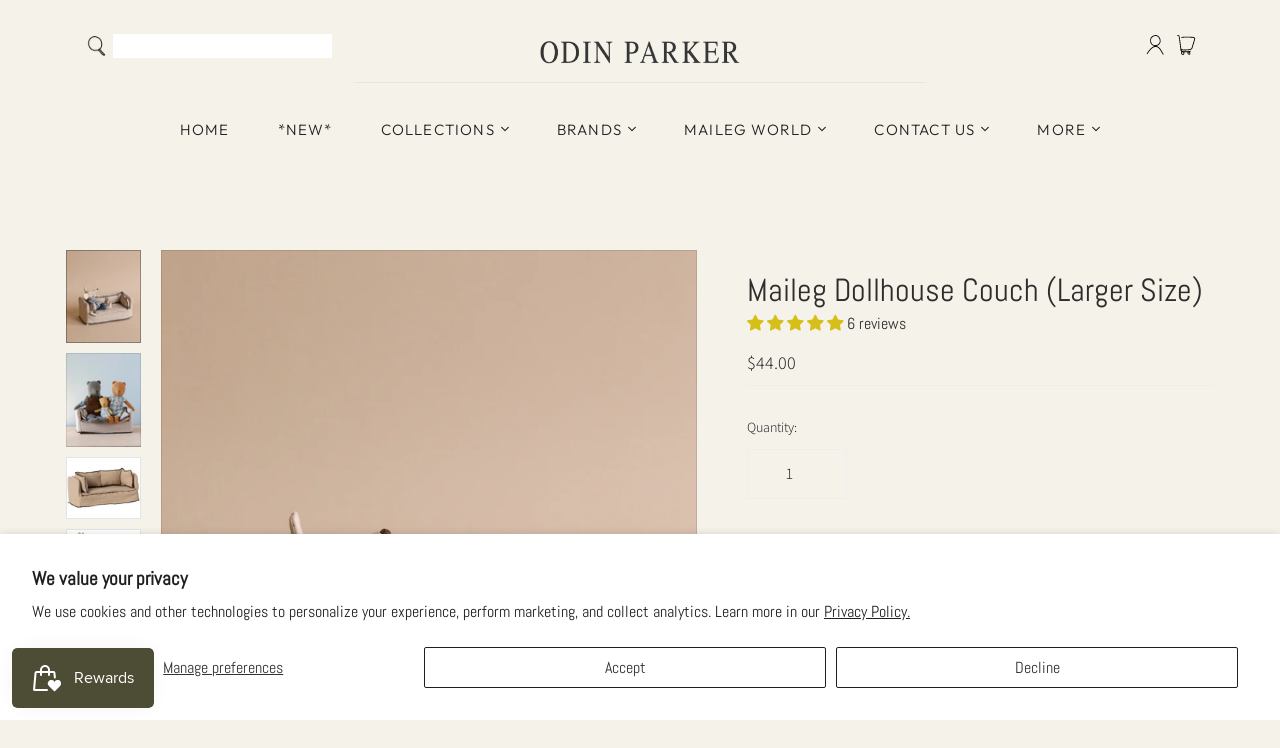

--- FILE ---
content_type: text/html; charset=utf-8
request_url: https://odinparker.com/collections/small-world-play/products/maileg-dollhouse-couch
body_size: 63718
content:
<!DOCTYPE html>
<html class="no-js no-touch" lang="en">
<head>
 
<meta charset="utf-8">
  <meta http-equiv="X-UA-Compatible" content="IE=edge,chrome=1">
  <meta name="viewport" content="width=device-width,initial-scale=1">

  <!-- Preconnect Domains -->
  <link rel="preconnect" href="https://cdn.shopify.com" crossorigin>
  <link rel="preconnect" href="https://fonts.shopify.com" crossorigin>
  <link rel="preconnect" href="https://monorail-edge.shopifysvc.com">

  <!-- Preload Assets -->
  <link rel="preload" href="//odinparker.com/cdn/shop/t/58/assets/theme.css?v=21399362927000507561763786206" as="style">
  <link rel="preload" href="//odinparker.com/cdn/shop/t/58/assets/atlantic.js?v=70925709627987514681715997989" as="script">
  <link rel="preload" href="//odinparker.com/cdn/shop/t/58/assets/plugins.js?v=79646608729114258551715997989" as="script">
  <link rel="preload" href="//odinparker.com/cdn/shopifycloud/storefront/assets/themes_support/api.jquery-7ab1a3a4.js" as="script">
  <link rel="preload" href="//odinparker.com/cdn/shop/t/58/assets/atlantic-icons.woff?v=75156632991815219611715997989" as="font" type="font/woff" crossorigin>

  

  

  <title>Maileg Dollhouse Couch (Larger Size)&ndash; Odin Parker
</title>

  
    <meta name="description" content="  Take a break on this lovely couch. It has a wooden center and a soft cover made in lovely linen quality. Match it up with the coffee table, and it fits perfectly into the Maileg dollhouse. SIZES Height: 4.33in, Width: 8.66in, Depth: 4.72in, Net weight: 0.98lb PACKAGING SIZES Net weight: 0.45kg RECOMMENDED AGE +3 ITEM">
  

  
  <link rel="shortcut icon" href="//odinparker.com/cdn/shop/files/1977195-200_32x32.png?v=1672857231" type="image/png">


  
    <link rel="canonical" href="https://odinparker.com/products/maileg-dollhouse-couch" />
  

  <script>window.performance && window.performance.mark && window.performance.mark('shopify.content_for_header.start');</script><meta name="google-site-verification" content="RPzm0ckA76qVqbzy0SEa7zBJJ5o4waShDdqXFniYi4A">
<meta id="shopify-digital-wallet" name="shopify-digital-wallet" content="/2041806905/digital_wallets/dialog">
<meta name="shopify-checkout-api-token" content="a8efcfdde3e0dd7e7224930249580b8e">
<meta id="in-context-paypal-metadata" data-shop-id="2041806905" data-venmo-supported="true" data-environment="production" data-locale="en_US" data-paypal-v4="true" data-currency="USD">
<link rel="alternate" type="application/json+oembed" href="https://odinparker.com/products/maileg-dollhouse-couch.oembed">
<script async="async" src="/checkouts/internal/preloads.js?locale=en-US"></script>
<link rel="preconnect" href="https://shop.app" crossorigin="anonymous">
<script async="async" src="https://shop.app/checkouts/internal/preloads.js?locale=en-US&shop_id=2041806905" crossorigin="anonymous"></script>
<script id="apple-pay-shop-capabilities" type="application/json">{"shopId":2041806905,"countryCode":"US","currencyCode":"USD","merchantCapabilities":["supports3DS"],"merchantId":"gid:\/\/shopify\/Shop\/2041806905","merchantName":"Odin Parker","requiredBillingContactFields":["postalAddress","email","phone"],"requiredShippingContactFields":["postalAddress","email","phone"],"shippingType":"shipping","supportedNetworks":["visa","masterCard","amex","discover","elo","jcb"],"total":{"type":"pending","label":"Odin Parker","amount":"1.00"},"shopifyPaymentsEnabled":true,"supportsSubscriptions":true}</script>
<script id="shopify-features" type="application/json">{"accessToken":"a8efcfdde3e0dd7e7224930249580b8e","betas":["rich-media-storefront-analytics"],"domain":"odinparker.com","predictiveSearch":true,"shopId":2041806905,"locale":"en"}</script>
<script>var Shopify = Shopify || {};
Shopify.shop = "odin-parker.myshopify.com";
Shopify.locale = "en";
Shopify.currency = {"active":"USD","rate":"1.0"};
Shopify.country = "US";
Shopify.theme = {"name":"WCAG Compliant Theme","id":142020116701,"schema_name":"Atlantic","schema_version":"15.0.0","theme_store_id":null,"role":"main"};
Shopify.theme.handle = "null";
Shopify.theme.style = {"id":null,"handle":null};
Shopify.cdnHost = "odinparker.com/cdn";
Shopify.routes = Shopify.routes || {};
Shopify.routes.root = "/";</script>
<script type="module">!function(o){(o.Shopify=o.Shopify||{}).modules=!0}(window);</script>
<script>!function(o){function n(){var o=[];function n(){o.push(Array.prototype.slice.apply(arguments))}return n.q=o,n}var t=o.Shopify=o.Shopify||{};t.loadFeatures=n(),t.autoloadFeatures=n()}(window);</script>
<script>
  window.ShopifyPay = window.ShopifyPay || {};
  window.ShopifyPay.apiHost = "shop.app\/pay";
  window.ShopifyPay.redirectState = null;
</script>
<script id="shop-js-analytics" type="application/json">{"pageType":"product"}</script>
<script defer="defer" async type="module" src="//odinparker.com/cdn/shopifycloud/shop-js/modules/v2/client.init-shop-cart-sync_C5BV16lS.en.esm.js"></script>
<script defer="defer" async type="module" src="//odinparker.com/cdn/shopifycloud/shop-js/modules/v2/chunk.common_CygWptCX.esm.js"></script>
<script type="module">
  await import("//odinparker.com/cdn/shopifycloud/shop-js/modules/v2/client.init-shop-cart-sync_C5BV16lS.en.esm.js");
await import("//odinparker.com/cdn/shopifycloud/shop-js/modules/v2/chunk.common_CygWptCX.esm.js");

  window.Shopify.SignInWithShop?.initShopCartSync?.({"fedCMEnabled":true,"windoidEnabled":true});

</script>
<script defer="defer" async type="module" src="//odinparker.com/cdn/shopifycloud/shop-js/modules/v2/client.payment-terms_CZxnsJam.en.esm.js"></script>
<script defer="defer" async type="module" src="//odinparker.com/cdn/shopifycloud/shop-js/modules/v2/chunk.common_CygWptCX.esm.js"></script>
<script defer="defer" async type="module" src="//odinparker.com/cdn/shopifycloud/shop-js/modules/v2/chunk.modal_D71HUcav.esm.js"></script>
<script type="module">
  await import("//odinparker.com/cdn/shopifycloud/shop-js/modules/v2/client.payment-terms_CZxnsJam.en.esm.js");
await import("//odinparker.com/cdn/shopifycloud/shop-js/modules/v2/chunk.common_CygWptCX.esm.js");
await import("//odinparker.com/cdn/shopifycloud/shop-js/modules/v2/chunk.modal_D71HUcav.esm.js");

  
</script>
<script>
  window.Shopify = window.Shopify || {};
  if (!window.Shopify.featureAssets) window.Shopify.featureAssets = {};
  window.Shopify.featureAssets['shop-js'] = {"shop-cart-sync":["modules/v2/client.shop-cart-sync_ZFArdW7E.en.esm.js","modules/v2/chunk.common_CygWptCX.esm.js"],"init-fed-cm":["modules/v2/client.init-fed-cm_CmiC4vf6.en.esm.js","modules/v2/chunk.common_CygWptCX.esm.js"],"shop-button":["modules/v2/client.shop-button_tlx5R9nI.en.esm.js","modules/v2/chunk.common_CygWptCX.esm.js"],"shop-cash-offers":["modules/v2/client.shop-cash-offers_DOA2yAJr.en.esm.js","modules/v2/chunk.common_CygWptCX.esm.js","modules/v2/chunk.modal_D71HUcav.esm.js"],"init-windoid":["modules/v2/client.init-windoid_sURxWdc1.en.esm.js","modules/v2/chunk.common_CygWptCX.esm.js"],"shop-toast-manager":["modules/v2/client.shop-toast-manager_ClPi3nE9.en.esm.js","modules/v2/chunk.common_CygWptCX.esm.js"],"init-shop-email-lookup-coordinator":["modules/v2/client.init-shop-email-lookup-coordinator_B8hsDcYM.en.esm.js","modules/v2/chunk.common_CygWptCX.esm.js"],"init-shop-cart-sync":["modules/v2/client.init-shop-cart-sync_C5BV16lS.en.esm.js","modules/v2/chunk.common_CygWptCX.esm.js"],"avatar":["modules/v2/client.avatar_BTnouDA3.en.esm.js"],"pay-button":["modules/v2/client.pay-button_FdsNuTd3.en.esm.js","modules/v2/chunk.common_CygWptCX.esm.js"],"init-customer-accounts":["modules/v2/client.init-customer-accounts_DxDtT_ad.en.esm.js","modules/v2/client.shop-login-button_C5VAVYt1.en.esm.js","modules/v2/chunk.common_CygWptCX.esm.js","modules/v2/chunk.modal_D71HUcav.esm.js"],"init-shop-for-new-customer-accounts":["modules/v2/client.init-shop-for-new-customer-accounts_ChsxoAhi.en.esm.js","modules/v2/client.shop-login-button_C5VAVYt1.en.esm.js","modules/v2/chunk.common_CygWptCX.esm.js","modules/v2/chunk.modal_D71HUcav.esm.js"],"shop-login-button":["modules/v2/client.shop-login-button_C5VAVYt1.en.esm.js","modules/v2/chunk.common_CygWptCX.esm.js","modules/v2/chunk.modal_D71HUcav.esm.js"],"init-customer-accounts-sign-up":["modules/v2/client.init-customer-accounts-sign-up_CPSyQ0Tj.en.esm.js","modules/v2/client.shop-login-button_C5VAVYt1.en.esm.js","modules/v2/chunk.common_CygWptCX.esm.js","modules/v2/chunk.modal_D71HUcav.esm.js"],"shop-follow-button":["modules/v2/client.shop-follow-button_Cva4Ekp9.en.esm.js","modules/v2/chunk.common_CygWptCX.esm.js","modules/v2/chunk.modal_D71HUcav.esm.js"],"checkout-modal":["modules/v2/client.checkout-modal_BPM8l0SH.en.esm.js","modules/v2/chunk.common_CygWptCX.esm.js","modules/v2/chunk.modal_D71HUcav.esm.js"],"lead-capture":["modules/v2/client.lead-capture_Bi8yE_yS.en.esm.js","modules/v2/chunk.common_CygWptCX.esm.js","modules/v2/chunk.modal_D71HUcav.esm.js"],"shop-login":["modules/v2/client.shop-login_D6lNrXab.en.esm.js","modules/v2/chunk.common_CygWptCX.esm.js","modules/v2/chunk.modal_D71HUcav.esm.js"],"payment-terms":["modules/v2/client.payment-terms_CZxnsJam.en.esm.js","modules/v2/chunk.common_CygWptCX.esm.js","modules/v2/chunk.modal_D71HUcav.esm.js"]};
</script>
<script>(function() {
  var isLoaded = false;
  function asyncLoad() {
    if (isLoaded) return;
    isLoaded = true;
    var urls = ["https:\/\/static.klaviyo.com\/onsite\/js\/klaviyo.js?company_id=S46MED\u0026shop=odin-parker.myshopify.com","https:\/\/static.klaviyo.com\/onsite\/js\/klaviyo.js?company_id=S46MED\u0026shop=odin-parker.myshopify.com","https:\/\/cdn.enhencer.com\/scripts\/shopify_v2.js?token=651af155d60ae313ecbb7f5b\u0026shop=odin-parker.myshopify.com","https:\/\/cdn.enhencer.com\/scripts\/shopify_v2.js?token=651af155d60ae313ecbb7f5b\u0026shop=odin-parker.myshopify.com","https:\/\/cdn.giftcardpro.app\/build\/storefront\/storefront.js?shop=odin-parker.myshopify.com","https:\/\/cdn.giftship.app\/build\/storefront\/giftship.js?shop=odin-parker.myshopify.com","https:\/\/cdn-bundler.nice-team.net\/app\/js\/bundler.js?shop=odin-parker.myshopify.com"];
    for (var i = 0; i < urls.length; i++) {
      var s = document.createElement('script');
      s.type = 'text/javascript';
      s.async = true;
      s.src = urls[i];
      var x = document.getElementsByTagName('script')[0];
      x.parentNode.insertBefore(s, x);
    }
  };
  if(window.attachEvent) {
    window.attachEvent('onload', asyncLoad);
  } else {
    window.addEventListener('load', asyncLoad, false);
  }
})();</script>
<script id="__st">var __st={"a":2041806905,"offset":-28800,"reqid":"6a5495d5-4834-4b54-8841-d2bbd46ec87a-1768750383","pageurl":"odinparker.com\/collections\/small-world-play\/products\/maileg-dollhouse-couch","u":"65f84e56b0fd","p":"product","rtyp":"product","rid":7706259095773};</script>
<script>window.ShopifyPaypalV4VisibilityTracking = true;</script>
<script id="captcha-bootstrap">!function(){'use strict';const t='contact',e='account',n='new_comment',o=[[t,t],['blogs',n],['comments',n],[t,'customer']],c=[[e,'customer_login'],[e,'guest_login'],[e,'recover_customer_password'],[e,'create_customer']],r=t=>t.map((([t,e])=>`form[action*='/${t}']:not([data-nocaptcha='true']) input[name='form_type'][value='${e}']`)).join(','),a=t=>()=>t?[...document.querySelectorAll(t)].map((t=>t.form)):[];function s(){const t=[...o],e=r(t);return a(e)}const i='password',u='form_key',d=['recaptcha-v3-token','g-recaptcha-response','h-captcha-response',i],f=()=>{try{return window.sessionStorage}catch{return}},m='__shopify_v',_=t=>t.elements[u];function p(t,e,n=!1){try{const o=window.sessionStorage,c=JSON.parse(o.getItem(e)),{data:r}=function(t){const{data:e,action:n}=t;return t[m]||n?{data:e,action:n}:{data:t,action:n}}(c);for(const[e,n]of Object.entries(r))t.elements[e]&&(t.elements[e].value=n);n&&o.removeItem(e)}catch(o){console.error('form repopulation failed',{error:o})}}const l='form_type',E='cptcha';function T(t){t.dataset[E]=!0}const w=window,h=w.document,L='Shopify',v='ce_forms',y='captcha';let A=!1;((t,e)=>{const n=(g='f06e6c50-85a8-45c8-87d0-21a2b65856fe',I='https://cdn.shopify.com/shopifycloud/storefront-forms-hcaptcha/ce_storefront_forms_captcha_hcaptcha.v1.5.2.iife.js',D={infoText:'Protected by hCaptcha',privacyText:'Privacy',termsText:'Terms'},(t,e,n)=>{const o=w[L][v],c=o.bindForm;if(c)return c(t,g,e,D).then(n);var r;o.q.push([[t,g,e,D],n]),r=I,A||(h.body.append(Object.assign(h.createElement('script'),{id:'captcha-provider',async:!0,src:r})),A=!0)});var g,I,D;w[L]=w[L]||{},w[L][v]=w[L][v]||{},w[L][v].q=[],w[L][y]=w[L][y]||{},w[L][y].protect=function(t,e){n(t,void 0,e),T(t)},Object.freeze(w[L][y]),function(t,e,n,w,h,L){const[v,y,A,g]=function(t,e,n){const i=e?o:[],u=t?c:[],d=[...i,...u],f=r(d),m=r(i),_=r(d.filter((([t,e])=>n.includes(e))));return[a(f),a(m),a(_),s()]}(w,h,L),I=t=>{const e=t.target;return e instanceof HTMLFormElement?e:e&&e.form},D=t=>v().includes(t);t.addEventListener('submit',(t=>{const e=I(t);if(!e)return;const n=D(e)&&!e.dataset.hcaptchaBound&&!e.dataset.recaptchaBound,o=_(e),c=g().includes(e)&&(!o||!o.value);(n||c)&&t.preventDefault(),c&&!n&&(function(t){try{if(!f())return;!function(t){const e=f();if(!e)return;const n=_(t);if(!n)return;const o=n.value;o&&e.removeItem(o)}(t);const e=Array.from(Array(32),(()=>Math.random().toString(36)[2])).join('');!function(t,e){_(t)||t.append(Object.assign(document.createElement('input'),{type:'hidden',name:u})),t.elements[u].value=e}(t,e),function(t,e){const n=f();if(!n)return;const o=[...t.querySelectorAll(`input[type='${i}']`)].map((({name:t})=>t)),c=[...d,...o],r={};for(const[a,s]of new FormData(t).entries())c.includes(a)||(r[a]=s);n.setItem(e,JSON.stringify({[m]:1,action:t.action,data:r}))}(t,e)}catch(e){console.error('failed to persist form',e)}}(e),e.submit())}));const S=(t,e)=>{t&&!t.dataset[E]&&(n(t,e.some((e=>e===t))),T(t))};for(const o of['focusin','change'])t.addEventListener(o,(t=>{const e=I(t);D(e)&&S(e,y())}));const B=e.get('form_key'),M=e.get(l),P=B&&M;t.addEventListener('DOMContentLoaded',(()=>{const t=y();if(P)for(const e of t)e.elements[l].value===M&&p(e,B);[...new Set([...A(),...v().filter((t=>'true'===t.dataset.shopifyCaptcha))])].forEach((e=>S(e,t)))}))}(h,new URLSearchParams(w.location.search),n,t,e,['guest_login'])})(!0,!1)}();</script>
<script integrity="sha256-4kQ18oKyAcykRKYeNunJcIwy7WH5gtpwJnB7kiuLZ1E=" data-source-attribution="shopify.loadfeatures" defer="defer" src="//odinparker.com/cdn/shopifycloud/storefront/assets/storefront/load_feature-a0a9edcb.js" crossorigin="anonymous"></script>
<script crossorigin="anonymous" defer="defer" src="//odinparker.com/cdn/shopifycloud/storefront/assets/shopify_pay/storefront-65b4c6d7.js?v=20250812"></script>
<script data-source-attribution="shopify.dynamic_checkout.dynamic.init">var Shopify=Shopify||{};Shopify.PaymentButton=Shopify.PaymentButton||{isStorefrontPortableWallets:!0,init:function(){window.Shopify.PaymentButton.init=function(){};var t=document.createElement("script");t.src="https://odinparker.com/cdn/shopifycloud/portable-wallets/latest/portable-wallets.en.js",t.type="module",document.head.appendChild(t)}};
</script>
<script data-source-attribution="shopify.dynamic_checkout.buyer_consent">
  function portableWalletsHideBuyerConsent(e){var t=document.getElementById("shopify-buyer-consent"),n=document.getElementById("shopify-subscription-policy-button");t&&n&&(t.classList.add("hidden"),t.setAttribute("aria-hidden","true"),n.removeEventListener("click",e))}function portableWalletsShowBuyerConsent(e){var t=document.getElementById("shopify-buyer-consent"),n=document.getElementById("shopify-subscription-policy-button");t&&n&&(t.classList.remove("hidden"),t.removeAttribute("aria-hidden"),n.addEventListener("click",e))}window.Shopify?.PaymentButton&&(window.Shopify.PaymentButton.hideBuyerConsent=portableWalletsHideBuyerConsent,window.Shopify.PaymentButton.showBuyerConsent=portableWalletsShowBuyerConsent);
</script>
<script data-source-attribution="shopify.dynamic_checkout.cart.bootstrap">document.addEventListener("DOMContentLoaded",(function(){function t(){return document.querySelector("shopify-accelerated-checkout-cart, shopify-accelerated-checkout")}if(t())Shopify.PaymentButton.init();else{new MutationObserver((function(e,n){t()&&(Shopify.PaymentButton.init(),n.disconnect())})).observe(document.body,{childList:!0,subtree:!0})}}));
</script>
<script id='scb4127' type='text/javascript' async='' src='https://odinparker.com/cdn/shopifycloud/privacy-banner/storefront-banner.js'></script><link id="shopify-accelerated-checkout-styles" rel="stylesheet" media="screen" href="https://odinparker.com/cdn/shopifycloud/portable-wallets/latest/accelerated-checkout-backwards-compat.css" crossorigin="anonymous">
<style id="shopify-accelerated-checkout-cart">
        #shopify-buyer-consent {
  margin-top: 1em;
  display: inline-block;
  width: 100%;
}

#shopify-buyer-consent.hidden {
  display: none;
}

#shopify-subscription-policy-button {
  background: none;
  border: none;
  padding: 0;
  text-decoration: underline;
  font-size: inherit;
  cursor: pointer;
}

#shopify-subscription-policy-button::before {
  box-shadow: none;
}

      </style>

<script>window.performance && window.performance.mark && window.performance.mark('shopify.content_for_header.end');</script>

  
  















<meta property="og:site_name" content="Odin Parker">
<meta property="og:url" content="https://odinparker.com/products/maileg-dollhouse-couch">
<meta property="og:title" content="Maileg Dollhouse Couch (Larger Size)">
<meta property="og:type" content="website">
<meta property="og:description" content="  Take a break on this lovely couch. It has a wooden center and a soft cover made in lovely linen quality. Match it up with the coffee table, and it fits perfectly into the Maileg dollhouse. SIZES Height: 4.33in, Width: 8.66in, Depth: 4.72in, Net weight: 0.98lb PACKAGING SIZES Net weight: 0.45kg RECOMMENDED AGE +3 ITEM">




    
    
    

    
    
    <meta
      property="og:image"
      content="https://odinparker.com/cdn/shop/files/2J2A1524-2_d487f252-4a37-4b39-be97-90912a9bb97a_1200x1500.jpg?v=1685477004"
    />
    <meta
      property="og:image:secure_url"
      content="https://odinparker.com/cdn/shop/files/2J2A1524-2_d487f252-4a37-4b39-be97-90912a9bb97a_1200x1500.jpg?v=1685477004"
    />
    <meta property="og:image:width" content="1200" />
    <meta property="og:image:height" content="1500" />
    
    
    <meta property="og:image:alt" content="A Maileg dollhouse toy mouse wearing jeans and a plaid shirt lounges on a miniature Maileg couch, set against a plain beige background. The toy exudes a relaxed posture, sitting back" />
  
















<meta name="twitter:title" content="Maileg Dollhouse Couch (Larger Size)">
<meta name="twitter:description" content="  Take a break on this lovely couch. It has a wooden center and a soft cover made in lovely linen quality. Match it up with the coffee table, and it fits perfectly into the Maileg dollhouse. SIZES Height: 4.33in, Width: 8.66in, Depth: 4.72in, Net weight: 0.98lb PACKAGING SIZES Net weight: 0.45kg RECOMMENDED AGE +3 ITEM">


    
    
    
      
      
      <meta name="twitter:card" content="summary">
    
    
    <meta
      property="twitter:image"
      content="https://odinparker.com/cdn/shop/files/2J2A1524-2_d487f252-4a37-4b39-be97-90912a9bb97a_1200x1200_crop_center.jpg?v=1685477004"
    />
    <meta property="twitter:image:width" content="1200" />
    <meta property="twitter:image:height" content="1200" />
    
    
    <meta property="twitter:image:alt" content="A Maileg dollhouse toy mouse wearing jeans and a plaid shirt lounges on a miniature Maileg couch, set against a plain beige background. The toy exudes a relaxed posture, sitting back" />
  



  <script>
    document.documentElement.className=document.documentElement.className.replace(/\bno-js\b/,'js');
    if(window.Shopify&&window.Shopify.designMode)document.documentElement.className+=' in-theme-editor';
    if(('ontouchstart' in window)||window.DocumentTouch&&document instanceof DocumentTouch)document.documentElement.className=document.documentElement.className.replace(/\bno-touch\b/,'has-touch');
  </script>

  <!-- Global site tag (gtag.js) - Google Ads: 345843729 -->
<script async src="https://www.googletagmanager.com/gtag/js?id=AW-345843729"></script>
<script>
  window.dataLayer = window.dataLayer || [];
  function gtag(){dataLayer.push(arguments);}
  gtag('js', new Date());

  gtag('config', 'AW-345843729');
</script>
  
  
  <!-- Theme CSS -->
  <link rel="stylesheet" href="//odinparker.com/cdn/shop/t/58/assets/theme.css?v=21399362927000507561763786206">

  <!-- Store object -->
  
  <script>
    window.Theme = {};
    Theme.version = "15.0.0";
    Theme.name = 'Atlantic';
    Theme.products = new Array();
    Theme.shippingCalcErrorMessage = "Error: zip / postal code --error_message--";
    Theme.shippingCalcMultiRates = "There are --number_of_rates-- shipping rates available for --address--, starting at --rate--.";
    Theme.shippingCalcOneRate = "There is one shipping rate available for --address--.";
    Theme.shippingCalcNoRates = "We do not ship to this destination.";
    Theme.shippingCalcRateValues = "--rate_title-- at --rate--";
    Theme.userLoggedIn = false;
    Theme.userAddress = '';
    Theme.centerHeader = false;
  
    Theme.cartItemsOne = "item";
    Theme.cartItemsOther = "items";
  
    Theme.addToCart = "Add to cart";
    Theme.soldOut = "Sold out";
    Theme.unavailable = "Unavailable";
    Theme.routes = {
      "root_url": "/",
      "account_url": "/account",
      "account_login_url": "https://odinparker.com/customer_authentication/redirect?locale=en&region_country=US",
      "account_logout_url": "/account/logout",
      "account_register_url": "/account/register",
      "account_addresses_url": "/account/addresses",
      "collections_url": "/collections",
      "all_products_collection_url": "/collections/all",
      "search_url": "/search",
      "cart_url": "/cart",
      "cart_add_url": "/cart/add",
      "cart_change_url": "/cart/change",
      "cart_clear_url": "/cart/clear",
      "product_recommendations_url": "/recommendations/products"
    };
  </script>
  
  
  

 <script defer>

  /**
   * IMPORTANT!
   * Do not edit this file. Any changes made could be overwritten by Giftship at
   * any time. If you need assistance, please reach out to us at support@gist-apps.com.
   *
   * The below code is critical to the functionality of Giftship's multiple shipping
   * address and bundle features. It also greatly improves the load time of the
   * application.
   */

  if (typeof(GIST) == 'undefined') {
    window.GIST = GIST = {};
  }
  if (typeof(GIST.f) == 'undefined') {
    GIST.f = {};
  }

  GIST.f._isEmpty = function(obj){

    for(var prop in obj) {
      if(obj.hasOwnProperty(prop)) {
        return false;
      }
    }

    return JSON.stringify(obj) === JSON.stringify({});

  };

  GIST.bundles   = [];
  GIST.remove    = {};
  GIST.discounts = [];

  
  
  

  

  
  GIST._bundleCart = false;
  

  

  
  if (GIST.remove && !GIST.f._isEmpty(GIST.remove) ) {

    GIST.xhr = new XMLHttpRequest();
    GIST.xhr.open('POST', Shopify.routes.root + 'cart/update.js');
    GIST.xhr.setRequestHeader('Content-Type', 'application/json');
    GIST.xhr.onload = function() {
      if (GIST.xhr.status === 200 && window.performance) {
         var navEntries = window.performance.getEntriesByType('navigation');
         if (navEntries.length > 0 && navEntries[0].type === 'back_forward') {
            location.reload();
         } else if (window.performance.navigation && window.performance.navigation.type == window.performance.navigation.TYPE_BACK_FORWARD) {
            location.reload();
         }
       }
    };
    GIST.xhr.send(JSON.stringify({updates:GIST.remove}));

  }
  

</script>





<script type="text/javascript" src="https://cdn.giftship.app/build/storefront/giftship.js" defer></script>
<link rel="stylesheet" type="text/css" href="https://cdn.giftship.app/build/storefront/giftship.css">








    	 
<link href="//odinparker.com/cdn/shop/t/58/assets/zify-products-slider.css?v=141898240980830876201715997989" rel="stylesheet" type="text/css" media="all" />
<script type="text/javascript"> var zify_product_json = "//odinparker.com/cdn/shop/t/58/assets/zify-products-slider.json?v=181467650400238971501715997989";</script>
<script src="//odinparker.com/cdn/shop/t/58/assets/zify_products_slider.js?v=157217417841919239901715997989" type="text/javascript"></script>
<script type="text/javascript">jQuery(document).ready(function(){Shopify.Products.recordRecentlyViewed( );});</script>

 <script defer>

  /**
   * IMPORTANT!
   * Do not edit this file. Any changes made could be overwritten by at
   * any time. If you need assistance, please reach out to us at support@gist-apps.com.
   */

  if (typeof(GIST) == 'undefined') {
    window.GIST = GIST = {};
  }
  if (typeof(GIST.f) == 'undefined') {
    GIST.f = {};
  }

  GIST.f._isEmpty = function(obj){

    for(var prop in obj) {
      if(obj.hasOwnProperty(prop)) {
        return false;
      }
    }

    return JSON.stringify(obj) === JSON.stringify({});

  };

</script>

  	 

  <!-- "snippets/shogun-head.liquid" was not rendered, the associated app was uninstalled -->
<!-- BEGIN app block: shopify://apps/gift-card-pro/blocks/gift-card-pro/3b1306ce-7e99-4a1c-aa30-e9f030a737ef -->






<!-- END app block --><!-- BEGIN app block: shopify://apps/ecomposer-builder/blocks/app-embed/a0fc26e1-7741-4773-8b27-39389b4fb4a0 --><!-- DNS Prefetch & Preconnect -->
<link rel="preconnect" href="https://cdn.ecomposer.app" crossorigin>
<link rel="dns-prefetch" href="https://cdn.ecomposer.app">

<link rel="prefetch" href="https://cdn.ecomposer.app/vendors/css/ecom-swiper@11.css" as="style">
<link rel="prefetch" href="https://cdn.ecomposer.app/vendors/js/ecom-swiper@11.0.5.js" as="script">
<link rel="prefetch" href="https://cdn.ecomposer.app/vendors/js/ecom_modal.js" as="script">

<!-- Global CSS --><!--ECOM-EMBED-->
  <style id="ecom-global-css" class="ecom-global-css">/**ECOM-INSERT-CSS**/.ecom-section > div.core__row--columns{max-width: 1200px;}.ecom-column>div.core__column--wrapper{padding: 20px;}div.core__blocks--body>div.ecom-block.elmspace:not(:first-child){margin-top: 20px;}:root{--ecom-global-colors-primary:#ffffff;--ecom-global-colors-secondary:#ffffff;--ecom-global-colors-text:#ffffff;--ecom-global-colors-accent:#ffffff;--ecom-global-typography-h1-font-weight:600;--ecom-global-typography-h1-font-size:72px;--ecom-global-typography-h1-line-height:90px;--ecom-global-typography-h1-letter-spacing:-0.02em;--ecom-global-typography-h2-font-weight:600;--ecom-global-typography-h2-font-size:60px;--ecom-global-typography-h2-line-height:72px;--ecom-global-typography-h2-letter-spacing:-0.02em;--ecom-global-typography-h3-font-weight:600;--ecom-global-typography-h3-font-size:48px;--ecom-global-typography-h3-line-height:60px;--ecom-global-typography-h3-letter-spacing:-0.02em;--ecom-global-typography-h4-font-weight:600;--ecom-global-typography-h4-font-size:36px;--ecom-global-typography-h4-line-height:44px;--ecom-global-typography-h4-letter-spacing:-0.02em;--ecom-global-typography-h5-font-weight:600;--ecom-global-typography-h5-font-size:30px;--ecom-global-typography-h5-line-height:38px;--ecom-global-typography-h6-font-weight:600;--ecom-global-typography-h6-font-size:24px;--ecom-global-typography-h6-line-height:32px;--ecom-global-typography-h7-font-weight:400;--ecom-global-typography-h7-font-size:18px;--ecom-global-typography-h7-line-height:28px;}</style>
  <!--/ECOM-EMBED--><!-- Custom CSS & JS --><!-- Open Graph Meta Tags for Pages --><!-- Critical Inline Styles -->
<style class="ecom-theme-helper">.ecom-animation{opacity:0}.ecom-animation.animate,.ecom-animation.ecom-animated{opacity:1}.ecom-cart-popup{display:grid;position:fixed;inset:0;z-index:9999999;align-content:center;padding:5px;justify-content:center;align-items:center;justify-items:center}.ecom-cart-popup::before{content:' ';position:absolute;background:#e5e5e5b3;inset:0}.ecom-ajax-loading{cursor:not-allowed;pointer-events:none;opacity:.6}#ecom-toast{visibility:hidden;max-width:50px;height:60px;margin:auto;background-color:#333;color:#fff;text-align:center;border-radius:2px;position:fixed;z-index:1;left:0;right:0;bottom:30px;font-size:17px;display:grid;grid-template-columns:50px auto;align-items:center;justify-content:start;align-content:center;justify-items:start}#ecom-toast.ecom-toast-show{visibility:visible;animation:ecomFadein .5s,ecomExpand .5s .5s,ecomStay 3s 1s,ecomShrink .5s 4s,ecomFadeout .5s 4.5s}#ecom-toast #ecom-toast-icon{width:50px;height:100%;box-sizing:border-box;background-color:#111;color:#fff;padding:5px}#ecom-toast .ecom-toast-icon-svg{width:100%;height:100%;position:relative;vertical-align:middle;margin:auto;text-align:center}#ecom-toast #ecom-toast-desc{color:#fff;padding:16px;overflow:hidden;white-space:nowrap}@media(max-width:768px){#ecom-toast #ecom-toast-desc{white-space:normal;min-width:250px}#ecom-toast{height:auto;min-height:60px}}.ecom__column-full-height{height:100%}@keyframes ecomFadein{from{bottom:0;opacity:0}to{bottom:30px;opacity:1}}@keyframes ecomExpand{from{min-width:50px}to{min-width:var(--ecom-max-width)}}@keyframes ecomStay{from{min-width:var(--ecom-max-width)}to{min-width:var(--ecom-max-width)}}@keyframes ecomShrink{from{min-width:var(--ecom-max-width)}to{min-width:50px}}@keyframes ecomFadeout{from{bottom:30px;opacity:1}to{bottom:60px;opacity:0}}</style>


<!-- EComposer Config Script -->
<script id="ecom-theme-helpers" async>
window.EComposer=window.EComposer||{};(function(){if(!this.configs)this.configs={};this.configs.ajax_cart={enable:false};this.customer=false;this.proxy_path='/apps/ecomposer-visual-page-builder';
this.popupScriptUrl='https://cdn.shopify.com/extensions/019b200c-ceec-7ac9-af95-28c32fd62de8/ecomposer-94/assets/ecom_popup.js';
this.routes={domain:'https://odinparker.com',root_url:'/',collections_url:'/collections',all_products_collection_url:'/collections/all',cart_url:'/cart',cart_add_url:'/cart/add',cart_change_url:'/cart/change',cart_clear_url:'/cart/clear',cart_update_url:'/cart/update',product_recommendations_url:'/recommendations/products'};
this.queryParams={};
if(window.location.search.length){new URLSearchParams(window.location.search).forEach((value,key)=>{this.queryParams[key]=value})}
this.money_format="${{amount}}";
this.money_with_currency_format="${{amount}} USD";
this.currencyCodeEnabled=null;this.abTestingData = [];this.formatMoney=function(t,e){const r=this.currencyCodeEnabled?this.money_with_currency_format:this.money_format;function a(t,e){return void 0===t?e:t}function o(t,e,r,o){if(e=a(e,2),r=a(r,","),o=a(o,"."),isNaN(t)||null==t)return 0;var n=(t=(t/100).toFixed(e)).split(".");return n[0].replace(/(\d)(?=(\d\d\d)+(?!\d))/g,"$1"+r)+(n[1]?o+n[1]:"")}"string"==typeof t&&(t=t.replace(".",""));var n="",i=/\{\{\s*(\w+)\s*\}\}/,s=e||r;switch(s.match(i)[1]){case"amount":n=o(t,2);break;case"amount_no_decimals":n=o(t,0);break;case"amount_with_comma_separator":n=o(t,2,".",",");break;case"amount_with_space_separator":n=o(t,2," ",",");break;case"amount_with_period_and_space_separator":n=o(t,2," ",".");break;case"amount_no_decimals_with_comma_separator":n=o(t,0,".",",");break;case"amount_no_decimals_with_space_separator":n=o(t,0," ");break;case"amount_with_apostrophe_separator":n=o(t,2,"'",".")}return s.replace(i,n)};
this.resizeImage=function(t,e){try{if(!e||"original"==e||"full"==e||"master"==e)return t;if(-1!==t.indexOf("cdn.shopify.com")||-1!==t.indexOf("/cdn/shop/")){var r=t.match(/\.(jpg|jpeg|gif|png|bmp|bitmap|tiff|tif|webp)((\#[0-9a-z\-]+)?(\?v=.*)?)?$/gim);if(null==r)return null;var a=t.split(r[0]),o=r[0];return a[0]+"_"+e+o}}catch(r){return t}return t};
this.getProduct=function(t){if(!t)return!1;let e=("/"===this.routes.root_url?"":this.routes.root_url)+"/products/"+t+".js?shop="+Shopify.shop;return window.ECOM_LIVE&&(e="/shop/builder/ajax/ecom-proxy/products/"+t+"?shop="+Shopify.shop),window.fetch(e,{headers:{"Content-Type":"application/json"}}).then(t=>t.ok?t.json():false)};
const u=new URLSearchParams(window.location.search);if(u.has("ecom-redirect")){const r=u.get("ecom-redirect");if(r){let d;try{d=decodeURIComponent(r)}catch{return}d=d.trim().replace(/[\r\n\t]/g,"");if(d.length>2e3)return;const p=["javascript:","data:","vbscript:","file:","ftp:","mailto:","tel:","sms:","chrome:","chrome-extension:","moz-extension:","ms-browser-extension:"],l=d.toLowerCase();for(const o of p)if(l.includes(o))return;const x=[/<script/i,/<\/script/i,/javascript:/i,/vbscript:/i,/onload=/i,/onerror=/i,/onclick=/i,/onmouseover=/i,/onfocus=/i,/onblur=/i,/onsubmit=/i,/onchange=/i,/alert\s*\(/i,/confirm\s*\(/i,/prompt\s*\(/i,/document\./i,/window\./i,/eval\s*\(/i];for(const t of x)if(t.test(d))return;if(d.startsWith("/")&&!d.startsWith("//")){if(!/^[a-zA-Z0-9\-._~:/?#[\]@!$&'()*+,;=%]+$/.test(d))return;if(d.includes("../")||d.includes("./"))return;window.location.href=d;return}if(!d.includes("://")&&!d.startsWith("//")){if(!/^[a-zA-Z0-9\-._~:/?#[\]@!$&'()*+,;=%]+$/.test(d))return;if(d.includes("../")||d.includes("./"))return;window.location.href="/"+d;return}let n;try{n=new URL(d)}catch{return}if(!["http:","https:"].includes(n.protocol))return;if(n.port&&(parseInt(n.port)<1||parseInt(n.port)>65535))return;const a=[window.location.hostname];if(a.includes(n.hostname)&&(n.href===d||n.toString()===d))window.location.href=d}}
}).bind(window.EComposer)();
if(window.Shopify&&window.Shopify.designMode&&window.top&&window.top.opener){window.addEventListener("load",function(){window.top.opener.postMessage({action:"ecomposer:loaded"},"*")})}
</script>

<!-- Quickview Script -->
<script id="ecom-theme-quickview" async>
window.EComposer=window.EComposer||{};(function(){this.initQuickview=function(){var enable_qv=false;const qv_wrapper_script=document.querySelector('#ecom-quickview-template-html');if(!qv_wrapper_script)return;const ecom_quickview=document.createElement('div');ecom_quickview.classList.add('ecom-quickview');ecom_quickview.innerHTML=qv_wrapper_script.innerHTML;document.body.prepend(ecom_quickview);const qv_wrapper=ecom_quickview.querySelector('.ecom-quickview__wrapper');const ecomQuickview=function(e){let t=qv_wrapper.querySelector(".ecom-quickview__content-data");if(t){let i=document.createRange().createContextualFragment(e);t.innerHTML="",t.append(i),qv_wrapper.classList.add("ecom-open");let c=new CustomEvent("ecom:quickview:init",{detail:{wrapper:qv_wrapper}});document.dispatchEvent(c),setTimeout(function(){qv_wrapper.classList.add("ecom-display")},500),closeQuickview(t)}},closeQuickview=function(e){let t=qv_wrapper.querySelector(".ecom-quickview__close-btn"),i=qv_wrapper.querySelector(".ecom-quickview__content");function c(t){let o=t.target;do{if(o==i||o&&o.classList&&o.classList.contains("ecom-modal"))return;o=o.parentNode}while(o);o!=i&&(qv_wrapper.classList.add("ecom-remove"),qv_wrapper.classList.remove("ecom-open","ecom-display","ecom-remove"),setTimeout(function(){e.innerHTML=""},300),document.removeEventListener("click",c),document.removeEventListener("keydown",n))}function n(t){(t.isComposing||27===t.keyCode)&&(qv_wrapper.classList.add("ecom-remove"),qv_wrapper.classList.remove("ecom-open","ecom-display","ecom-remove"),setTimeout(function(){e.innerHTML=""},300),document.removeEventListener("keydown",n),document.removeEventListener("click",c))}t&&t.addEventListener("click",function(t){t.preventDefault(),document.removeEventListener("click",c),document.removeEventListener("keydown",n),qv_wrapper.classList.add("ecom-remove"),qv_wrapper.classList.remove("ecom-open","ecom-display","ecom-remove"),setTimeout(function(){e.innerHTML=""},300)}),document.addEventListener("click",c),document.addEventListener("keydown",n)};function quickViewHandler(e){e&&e.preventDefault();let t=this;t.classList&&t.classList.add("ecom-loading");let i=t.classList?t.getAttribute("href"):window.location.pathname;if(i){if(window.location.search.includes("ecom_template_id")){let c=new URLSearchParams(location.search);i=window.location.pathname+"?section_id="+c.get("ecom_template_id")}else i+=(i.includes("?")?"&":"?")+"section_id=ecom-default-template-quickview";fetch(i).then(function(e){return 200==e.status?e.text():window.document.querySelector("#admin-bar-iframe")?(404==e.status?alert("Please create Ecomposer quickview template first!"):alert("Have some problem with quickview!"),t.classList&&t.classList.remove("ecom-loading"),!1):void window.open(new URL(i).pathname,"_blank")}).then(function(e){e&&(ecomQuickview(e),setTimeout(function(){t.classList&&t.classList.remove("ecom-loading")},300))}).catch(function(e){})}}
if(window.location.search.includes('ecom_template_id')){setTimeout(quickViewHandler,1000)}
if(enable_qv){const qv_buttons=document.querySelectorAll('.ecom-product-quickview');if(qv_buttons.length>0){qv_buttons.forEach(function(button,index){button.addEventListener('click',quickViewHandler)})}}
}}).bind(window.EComposer)();
</script>

<!-- Quickview Template -->
<script type="text/template" id="ecom-quickview-template-html">
<div class="ecom-quickview__wrapper ecom-dn"><div class="ecom-quickview__container"><div class="ecom-quickview__content"><div class="ecom-quickview__content-inner"><div class="ecom-quickview__content-data"></div></div><span class="ecom-quickview__close-btn"><svg version="1.1" xmlns="http://www.w3.org/2000/svg" width="32" height="32" viewBox="0 0 32 32"><path d="M10.722 9.969l-0.754 0.754 5.278 5.278-5.253 5.253 0.754 0.754 5.253-5.253 5.253 5.253 0.754-0.754-5.253-5.253 5.278-5.278-0.754-0.754-5.278 5.278z" fill="#000000"></path></svg></span></div></div></div>
</script>

<!-- Quickview Styles -->
<style class="ecom-theme-quickview">.ecom-quickview .ecom-animation{opacity:1}.ecom-quickview__wrapper{opacity:0;display:none;pointer-events:none}.ecom-quickview__wrapper.ecom-open{position:fixed;top:0;left:0;right:0;bottom:0;display:block;pointer-events:auto;z-index:100000;outline:0!important;-webkit-backface-visibility:hidden;opacity:1;transition:all .1s}.ecom-quickview__container{text-align:center;position:absolute;width:100%;height:100%;left:0;top:0;padding:0 8px;box-sizing:border-box;opacity:0;background-color:rgba(0,0,0,.8);transition:opacity .1s}.ecom-quickview__container:before{content:"";display:inline-block;height:100%;vertical-align:middle}.ecom-quickview__wrapper.ecom-display .ecom-quickview__content{visibility:visible;opacity:1;transform:none}.ecom-quickview__content{position:relative;display:inline-block;opacity:0;visibility:hidden;transition:transform .1s,opacity .1s;transform:translateX(-100px)}.ecom-quickview__content-inner{position:relative;display:inline-block;vertical-align:middle;margin:0 auto;text-align:left;z-index:999;overflow-y:auto;max-height:80vh}.ecom-quickview__content-data>.shopify-section{margin:0 auto;max-width:980px;overflow:hidden;position:relative;background-color:#fff;opacity:0}.ecom-quickview__wrapper.ecom-display .ecom-quickview__content-data>.shopify-section{opacity:1;transform:none}.ecom-quickview__wrapper.ecom-display .ecom-quickview__container{opacity:1}.ecom-quickview__wrapper.ecom-remove #shopify-section-ecom-default-template-quickview{opacity:0;transform:translateX(100px)}.ecom-quickview__close-btn{position:fixed!important;top:0;right:0;transform:none;background-color:transparent;color:#000;opacity:0;width:40px;height:40px;transition:.25s;z-index:9999;stroke:#fff}.ecom-quickview__wrapper.ecom-display .ecom-quickview__close-btn{opacity:1}.ecom-quickview__close-btn:hover{cursor:pointer}@media screen and (max-width:1024px){.ecom-quickview__content{position:absolute;inset:0;margin:50px 15px;display:flex}.ecom-quickview__close-btn{right:0}}.ecom-toast-icon-info{display:none}.ecom-toast-error .ecom-toast-icon-info{display:inline!important}.ecom-toast-error .ecom-toast-icon-success{display:none!important}.ecom-toast-icon-success{fill:#fff;width:35px}</style>

<!-- Toast Template -->
<script type="text/template" id="ecom-template-html"><!-- BEGIN app snippet: ecom-toast --><div id="ecom-toast"><div id="ecom-toast-icon"><svg xmlns="http://www.w3.org/2000/svg" class="ecom-toast-icon-svg ecom-toast-icon-info" fill="none" viewBox="0 0 24 24" stroke="currentColor"><path stroke-linecap="round" stroke-linejoin="round" stroke-width="2" d="M13 16h-1v-4h-1m1-4h.01M21 12a9 9 0 11-18 0 9 9 0 0118 0z"/></svg>
<svg class="ecom-toast-icon-svg ecom-toast-icon-success" xmlns="http://www.w3.org/2000/svg" viewBox="0 0 512 512"><path d="M256 8C119 8 8 119 8 256s111 248 248 248 248-111 248-248S393 8 256 8zm0 48c110.5 0 200 89.5 200 200 0 110.5-89.5 200-200 200-110.5 0-200-89.5-200-200 0-110.5 89.5-200 200-200m140.2 130.3l-22.5-22.7c-4.7-4.7-12.3-4.7-17-.1L215.3 303.7l-59.8-60.3c-4.7-4.7-12.3-4.7-17-.1l-22.7 22.5c-4.7 4.7-4.7 12.3-.1 17l90.8 91.5c4.7 4.7 12.3 4.7 17 .1l172.6-171.2c4.7-4.7 4.7-12.3 .1-17z"/></svg>
</div><div id="ecom-toast-desc"></div></div><!-- END app snippet --></script><!-- END app block --><!-- BEGIN app block: shopify://apps/judge-me-reviews/blocks/judgeme_core/61ccd3b1-a9f2-4160-9fe9-4fec8413e5d8 --><!-- Start of Judge.me Core -->






<link rel="dns-prefetch" href="https://cdnwidget.judge.me">
<link rel="dns-prefetch" href="https://cdn.judge.me">
<link rel="dns-prefetch" href="https://cdn1.judge.me">
<link rel="dns-prefetch" href="https://api.judge.me">

<script data-cfasync='false' class='jdgm-settings-script'>window.jdgmSettings={"pagination":5,"disable_web_reviews":true,"badge_no_review_text":"No reviews","badge_n_reviews_text":"{{ n }} review/reviews","badge_star_color":"#d7bf1a","hide_badge_preview_if_no_reviews":true,"badge_hide_text":false,"enforce_center_preview_badge":false,"widget_title":"Customer Reviews","widget_open_form_text":"Write a review","widget_close_form_text":"Cancel review","widget_refresh_page_text":"Refresh page","widget_summary_text":"Based on {{ number_of_reviews }} review/reviews","widget_no_review_text":"Be the first to write a review","widget_name_field_text":"Display name","widget_verified_name_field_text":"Verified Name (public)","widget_name_placeholder_text":"Display name","widget_required_field_error_text":"This field is required.","widget_email_field_text":"Email address","widget_verified_email_field_text":"Verified Email (private, can not be edited)","widget_email_placeholder_text":"Your email address","widget_email_field_error_text":"Please enter a valid email address.","widget_rating_field_text":"Rating","widget_review_title_field_text":"Review Title","widget_review_title_placeholder_text":"Give your review a title","widget_review_body_field_text":"Review content","widget_review_body_placeholder_text":"Start writing here...","widget_pictures_field_text":"Picture/Video (optional)","widget_submit_review_text":"Submit Review","widget_submit_verified_review_text":"Submit Verified Review","widget_submit_success_msg_with_auto_publish":"Thank you! Please refresh the page in a few moments to see your review. You can remove or edit your review by logging into \u003ca href='https://judge.me/login' target='_blank' rel='nofollow noopener'\u003eJudge.me\u003c/a\u003e","widget_submit_success_msg_no_auto_publish":"Thank you! Your review will be published as soon as it is approved by the shop admin. You can remove or edit your review by logging into \u003ca href='https://judge.me/login' target='_blank' rel='nofollow noopener'\u003eJudge.me\u003c/a\u003e","widget_show_default_reviews_out_of_total_text":"Showing {{ n_reviews_shown }} out of {{ n_reviews }} reviews.","widget_show_all_link_text":"Show all","widget_show_less_link_text":"Show less","widget_author_said_text":"{{ reviewer_name }} said:","widget_days_text":"{{ n }} days ago","widget_weeks_text":"{{ n }} week/weeks ago","widget_months_text":"{{ n }} month/months ago","widget_years_text":"{{ n }} year/years ago","widget_yesterday_text":"Yesterday","widget_today_text":"Today","widget_replied_text":"\u003e\u003e {{ shop_name }} replied:","widget_read_more_text":"Read more","widget_reviewer_name_as_initial":"","widget_rating_filter_color":"","widget_rating_filter_see_all_text":"See all reviews","widget_sorting_most_recent_text":"Most Recent","widget_sorting_highest_rating_text":"Highest Rating","widget_sorting_lowest_rating_text":"Lowest Rating","widget_sorting_with_pictures_text":"Only Pictures","widget_sorting_most_helpful_text":"Most Helpful","widget_open_question_form_text":"Ask a question","widget_reviews_subtab_text":"Reviews","widget_questions_subtab_text":"Questions","widget_question_label_text":"Question","widget_answer_label_text":"Answer","widget_question_placeholder_text":"Write your question here","widget_submit_question_text":"Submit Question","widget_question_submit_success_text":"Thank you for your question! We will notify you once it gets answered.","widget_star_color":"#d7bf1a","verified_badge_text":"Verified Buyer","verified_badge_bg_color":"","verified_badge_text_color":"","verified_badge_placement":"left-of-reviewer-name","widget_review_max_height":"","widget_hide_border":false,"widget_social_share":false,"widget_thumb":false,"widget_review_location_show":false,"widget_location_format":"country_iso_code","all_reviews_include_out_of_store_products":true,"all_reviews_out_of_store_text":"(out of store)","all_reviews_pagination":100,"all_reviews_product_name_prefix_text":"about","enable_review_pictures":true,"enable_question_anwser":false,"widget_theme":"","review_date_format":"mm/dd/yyyy","default_sort_method":"most-recent","widget_product_reviews_subtab_text":"Product Reviews","widget_shop_reviews_subtab_text":"Shop Reviews","widget_other_products_reviews_text":"Reviews for other products","widget_store_reviews_subtab_text":"Store reviews","widget_no_store_reviews_text":"This store hasn't received any reviews yet","widget_web_restriction_product_reviews_text":"This product hasn't received any reviews yet","widget_no_items_text":"No items found","widget_show_more_text":"Show more","widget_write_a_store_review_text":"Write a Store Review","widget_other_languages_heading":"Reviews in Other Languages","widget_translate_review_text":"Translate review to {{ language }}","widget_translating_review_text":"Translating...","widget_show_original_translation_text":"Show original ({{ language }})","widget_translate_review_failed_text":"Review couldn't be translated.","widget_translate_review_retry_text":"Retry","widget_translate_review_try_again_later_text":"Try again later","show_product_url_for_grouped_product":false,"widget_sorting_pictures_first_text":"Pictures First","show_pictures_on_all_rev_page_mobile":false,"show_pictures_on_all_rev_page_desktop":false,"floating_tab_hide_mobile_install_preference":true,"floating_tab_button_name":"★ Reviews","floating_tab_title":"Let customers speak for us","floating_tab_button_color":"","floating_tab_button_background_color":"","floating_tab_url":"","floating_tab_url_enabled":false,"floating_tab_tab_style":"text","all_reviews_text_badge_text":"Customers rate us {{ shop.metafields.judgeme.all_reviews_rating | round: 1 }}/5 based on {{ shop.metafields.judgeme.all_reviews_count }} reviews.","all_reviews_text_badge_text_branded_style":"{{ shop.metafields.judgeme.all_reviews_rating | round: 1 }} out of 5 stars based on {{ shop.metafields.judgeme.all_reviews_count }} reviews","is_all_reviews_text_badge_a_link":false,"show_stars_for_all_reviews_text_badge":false,"all_reviews_text_badge_url":"","all_reviews_text_style":"text","all_reviews_text_color_style":"judgeme_brand_color","all_reviews_text_color":"#108474","all_reviews_text_show_jm_brand":true,"featured_carousel_show_header":true,"featured_carousel_title":"Let customers speak for us","testimonials_carousel_title":"Customers are saying","videos_carousel_title":"Real customer stories","cards_carousel_title":"Customers are saying","featured_carousel_count_text":"from {{ n }} reviews","featured_carousel_add_link_to_all_reviews_page":false,"featured_carousel_url":"","featured_carousel_show_images":true,"featured_carousel_autoslide_interval":5,"featured_carousel_arrows_on_the_sides":false,"featured_carousel_height":250,"featured_carousel_width":80,"featured_carousel_image_size":0,"featured_carousel_image_height":250,"featured_carousel_arrow_color":"#eeeeee","verified_count_badge_style":"vintage","verified_count_badge_orientation":"horizontal","verified_count_badge_color_style":"judgeme_brand_color","verified_count_badge_color":"#108474","is_verified_count_badge_a_link":false,"verified_count_badge_url":"","verified_count_badge_show_jm_brand":true,"widget_rating_preset_default":5,"widget_first_sub_tab":"product-reviews","widget_show_histogram":true,"widget_histogram_use_custom_color":false,"widget_pagination_use_custom_color":false,"widget_star_use_custom_color":true,"widget_verified_badge_use_custom_color":false,"widget_write_review_use_custom_color":false,"picture_reminder_submit_button":"Upload Pictures","enable_review_videos":true,"mute_video_by_default":true,"widget_sorting_videos_first_text":"Videos First","widget_review_pending_text":"Pending","featured_carousel_items_for_large_screen":3,"social_share_options_order":"Facebook,Twitter","remove_microdata_snippet":true,"disable_json_ld":false,"enable_json_ld_products":false,"preview_badge_show_question_text":false,"preview_badge_no_question_text":"No questions","preview_badge_n_question_text":"{{ number_of_questions }} question/questions","qa_badge_show_icon":false,"qa_badge_position":"same-row","remove_judgeme_branding":true,"widget_add_search_bar":false,"widget_search_bar_placeholder":"Search","widget_sorting_verified_only_text":"Verified only","featured_carousel_theme":"default","featured_carousel_show_rating":true,"featured_carousel_show_title":true,"featured_carousel_show_body":true,"featured_carousel_show_date":false,"featured_carousel_show_reviewer":true,"featured_carousel_show_product":false,"featured_carousel_header_background_color":"#108474","featured_carousel_header_text_color":"#ffffff","featured_carousel_name_product_separator":"reviewed","featured_carousel_full_star_background":"#108474","featured_carousel_empty_star_background":"#dadada","featured_carousel_vertical_theme_background":"#f9fafb","featured_carousel_verified_badge_enable":false,"featured_carousel_verified_badge_color":"#108474","featured_carousel_border_style":"round","featured_carousel_review_line_length_limit":3,"featured_carousel_more_reviews_button_text":"Read more reviews","featured_carousel_view_product_button_text":"View product","all_reviews_page_load_reviews_on":"scroll","all_reviews_page_load_more_text":"Load More Reviews","disable_fb_tab_reviews":false,"enable_ajax_cdn_cache":false,"widget_public_name_text":"displayed publicly like","default_reviewer_name":"John Smith","default_reviewer_name_has_non_latin":true,"widget_reviewer_anonymous":"Anonymous","medals_widget_title":"Judge.me Review Medals","medals_widget_background_color":"#f9fafb","medals_widget_position":"footer_all_pages","medals_widget_border_color":"#f9fafb","medals_widget_verified_text_position":"left","medals_widget_use_monochromatic_version":false,"medals_widget_elements_color":"#108474","show_reviewer_avatar":true,"widget_invalid_yt_video_url_error_text":"Not a YouTube video URL","widget_max_length_field_error_text":"Please enter no more than {0} characters.","widget_show_country_flag":false,"widget_show_collected_via_shop_app":true,"widget_verified_by_shop_badge_style":"light","widget_verified_by_shop_text":"Verified by Shop","widget_show_photo_gallery":false,"widget_load_with_code_splitting":true,"widget_ugc_install_preference":false,"widget_ugc_title":"Made by us, Shared by you","widget_ugc_subtitle":"Tag us to see your picture featured in our page","widget_ugc_arrows_color":"#ffffff","widget_ugc_primary_button_text":"Buy Now","widget_ugc_primary_button_background_color":"#108474","widget_ugc_primary_button_text_color":"#ffffff","widget_ugc_primary_button_border_width":"0","widget_ugc_primary_button_border_style":"none","widget_ugc_primary_button_border_color":"#108474","widget_ugc_primary_button_border_radius":"25","widget_ugc_secondary_button_text":"Load More","widget_ugc_secondary_button_background_color":"#ffffff","widget_ugc_secondary_button_text_color":"#108474","widget_ugc_secondary_button_border_width":"2","widget_ugc_secondary_button_border_style":"solid","widget_ugc_secondary_button_border_color":"#108474","widget_ugc_secondary_button_border_radius":"25","widget_ugc_reviews_button_text":"View Reviews","widget_ugc_reviews_button_background_color":"#ffffff","widget_ugc_reviews_button_text_color":"#108474","widget_ugc_reviews_button_border_width":"2","widget_ugc_reviews_button_border_style":"solid","widget_ugc_reviews_button_border_color":"#108474","widget_ugc_reviews_button_border_radius":"25","widget_ugc_reviews_button_link_to":"judgeme-reviews-page","widget_ugc_show_post_date":true,"widget_ugc_max_width":"800","widget_rating_metafield_value_type":true,"widget_primary_color":"#407E72","widget_enable_secondary_color":false,"widget_secondary_color":"#edf5f5","widget_summary_average_rating_text":"{{ average_rating }} out of 5","widget_media_grid_title":"Customer photos \u0026 videos","widget_media_grid_see_more_text":"See more","widget_round_style":false,"widget_show_product_medals":true,"widget_verified_by_judgeme_text":"Verified by Judge.me","widget_show_store_medals":true,"widget_verified_by_judgeme_text_in_store_medals":"Verified by Judge.me","widget_media_field_exceed_quantity_message":"Sorry, we can only accept {{ max_media }} for one review.","widget_media_field_exceed_limit_message":"{{ file_name }} is too large, please select a {{ media_type }} less than {{ size_limit }}MB.","widget_review_submitted_text":"Review Submitted!","widget_question_submitted_text":"Question Submitted!","widget_close_form_text_question":"Cancel","widget_write_your_answer_here_text":"Write your answer here","widget_enabled_branded_link":true,"widget_show_collected_by_judgeme":false,"widget_reviewer_name_color":"","widget_write_review_text_color":"","widget_write_review_bg_color":"","widget_collected_by_judgeme_text":"collected by Judge.me","widget_pagination_type":"standard","widget_load_more_text":"Load More","widget_load_more_color":"#108474","widget_full_review_text":"Full Review","widget_read_more_reviews_text":"Read More Reviews","widget_read_questions_text":"Read Questions","widget_questions_and_answers_text":"Questions \u0026 Answers","widget_verified_by_text":"Verified by","widget_verified_text":"Verified","widget_number_of_reviews_text":"{{ number_of_reviews }} reviews","widget_back_button_text":"Back","widget_next_button_text":"Next","widget_custom_forms_filter_button":"Filters","custom_forms_style":"vertical","widget_show_review_information":false,"how_reviews_are_collected":"How reviews are collected?","widget_show_review_keywords":false,"widget_gdpr_statement":"How we use your data: We'll only contact you about the review you left, and only if necessary. By submitting your review, you agree to Judge.me's \u003ca href='https://judge.me/terms' target='_blank' rel='nofollow noopener'\u003eterms\u003c/a\u003e, \u003ca href='https://judge.me/privacy' target='_blank' rel='nofollow noopener'\u003eprivacy\u003c/a\u003e and \u003ca href='https://judge.me/content-policy' target='_blank' rel='nofollow noopener'\u003econtent\u003c/a\u003e policies.","widget_multilingual_sorting_enabled":false,"widget_translate_review_content_enabled":false,"widget_translate_review_content_method":"manual","popup_widget_review_selection":"automatically_with_pictures","popup_widget_round_border_style":true,"popup_widget_show_title":true,"popup_widget_show_body":true,"popup_widget_show_reviewer":false,"popup_widget_show_product":true,"popup_widget_show_pictures":true,"popup_widget_use_review_picture":true,"popup_widget_show_on_home_page":true,"popup_widget_show_on_product_page":true,"popup_widget_show_on_collection_page":true,"popup_widget_show_on_cart_page":true,"popup_widget_position":"bottom_left","popup_widget_first_review_delay":5,"popup_widget_duration":5,"popup_widget_interval":5,"popup_widget_review_count":5,"popup_widget_hide_on_mobile":true,"review_snippet_widget_round_border_style":true,"review_snippet_widget_card_color":"#FFFFFF","review_snippet_widget_slider_arrows_background_color":"#FFFFFF","review_snippet_widget_slider_arrows_color":"#000000","review_snippet_widget_star_color":"#108474","show_product_variant":false,"all_reviews_product_variant_label_text":"Variant: ","widget_show_verified_branding":false,"widget_ai_summary_title":"Customers say","widget_ai_summary_disclaimer":"AI-powered review summary based on recent customer reviews","widget_show_ai_summary":false,"widget_show_ai_summary_bg":false,"widget_show_review_title_input":true,"redirect_reviewers_invited_via_email":"review_widget","request_store_review_after_product_review":false,"request_review_other_products_in_order":false,"review_form_color_scheme":"default","review_form_corner_style":"square","review_form_star_color":{},"review_form_text_color":"#333333","review_form_background_color":"#ffffff","review_form_field_background_color":"#fafafa","review_form_button_color":{},"review_form_button_text_color":"#ffffff","review_form_modal_overlay_color":"#000000","review_content_screen_title_text":"How would you rate this product?","review_content_introduction_text":"We would love it if you would share a bit about your experience.","store_review_form_title_text":"How would you rate this store?","store_review_form_introduction_text":"We would love it if you would share a bit about your experience.","show_review_guidance_text":true,"one_star_review_guidance_text":"Poor","five_star_review_guidance_text":"Great","customer_information_screen_title_text":"About you","customer_information_introduction_text":"Please tell us more about you.","custom_questions_screen_title_text":"Your experience in more detail","custom_questions_introduction_text":"Here are a few questions to help us understand more about your experience.","review_submitted_screen_title_text":"Thanks for your review!","review_submitted_screen_thank_you_text":"We are processing it and it will appear on the store soon.","review_submitted_screen_email_verification_text":"Please confirm your email by clicking the link we just sent you. This helps us keep reviews authentic.","review_submitted_request_store_review_text":"Would you like to share your experience of shopping with us?","review_submitted_review_other_products_text":"Would you like to review these products?","store_review_screen_title_text":"Would you like to share your experience of shopping with us?","store_review_introduction_text":"We value your feedback and use it to improve. Please share any thoughts or suggestions you have.","reviewer_media_screen_title_picture_text":"Share a picture","reviewer_media_introduction_picture_text":"Upload a photo to support your review.","reviewer_media_screen_title_video_text":"Share a video","reviewer_media_introduction_video_text":"Upload a video to support your review.","reviewer_media_screen_title_picture_or_video_text":"Share a picture or video","reviewer_media_introduction_picture_or_video_text":"Upload a photo or video to support your review.","reviewer_media_youtube_url_text":"Paste your Youtube URL here","advanced_settings_next_step_button_text":"Next","advanced_settings_close_review_button_text":"Close","modal_write_review_flow":false,"write_review_flow_required_text":"Required","write_review_flow_privacy_message_text":"We respect your privacy.","write_review_flow_anonymous_text":"Post review as anonymous","write_review_flow_visibility_text":"This won't be visible to other customers.","write_review_flow_multiple_selection_help_text":"Select as many as you like","write_review_flow_single_selection_help_text":"Select one option","write_review_flow_required_field_error_text":"This field is required","write_review_flow_invalid_email_error_text":"Please enter a valid email address","write_review_flow_max_length_error_text":"Max. {{ max_length }} characters.","write_review_flow_media_upload_text":"\u003cb\u003eClick to upload\u003c/b\u003e or drag and drop","write_review_flow_gdpr_statement":"We'll only contact you about your review if necessary. By submitting your review, you agree to our \u003ca href='https://judge.me/terms' target='_blank' rel='nofollow noopener'\u003eterms and conditions\u003c/a\u003e and \u003ca href='https://judge.me/privacy' target='_blank' rel='nofollow noopener'\u003eprivacy policy\u003c/a\u003e.","rating_only_reviews_enabled":false,"show_negative_reviews_help_screen":false,"new_review_flow_help_screen_rating_threshold":3,"negative_review_resolution_screen_title_text":"Tell us more","negative_review_resolution_text":"Your experience matters to us. If there were issues with your purchase, we're here to help. Feel free to reach out to us, we'd love the opportunity to make things right.","negative_review_resolution_button_text":"Contact us","negative_review_resolution_proceed_with_review_text":"Leave a review","negative_review_resolution_subject":"Issue with purchase from {{ shop_name }}.{{ order_name }}","preview_badge_collection_page_install_status":false,"widget_review_custom_css":"","preview_badge_custom_css":"","preview_badge_stars_count":"5-stars","featured_carousel_custom_css":"","floating_tab_custom_css":"","all_reviews_widget_custom_css":"","medals_widget_custom_css":"","verified_badge_custom_css":"","all_reviews_text_custom_css":"","transparency_badges_collected_via_store_invite":false,"transparency_badges_from_another_provider":false,"transparency_badges_collected_from_store_visitor":false,"transparency_badges_collected_by_verified_review_provider":false,"transparency_badges_earned_reward":false,"transparency_badges_collected_via_store_invite_text":"Review collected via store invitation","transparency_badges_from_another_provider_text":"Review collected from another provider","transparency_badges_collected_from_store_visitor_text":"Review collected from a store visitor","transparency_badges_written_in_google_text":"Review written in Google","transparency_badges_written_in_etsy_text":"Review written in Etsy","transparency_badges_written_in_shop_app_text":"Review written in Shop App","transparency_badges_earned_reward_text":"Review earned a reward for future purchase","product_review_widget_per_page":10,"widget_store_review_label_text":"Review about the store","checkout_comment_extension_title_on_product_page":"Customer Comments","checkout_comment_extension_num_latest_comment_show":5,"checkout_comment_extension_format":"name_and_timestamp","checkout_comment_customer_name":"last_initial","checkout_comment_comment_notification":true,"preview_badge_collection_page_install_preference":false,"preview_badge_home_page_install_preference":false,"preview_badge_product_page_install_preference":true,"review_widget_install_preference":"","review_carousel_install_preference":false,"floating_reviews_tab_install_preference":"none","verified_reviews_count_badge_install_preference":false,"all_reviews_text_install_preference":false,"review_widget_best_location":true,"judgeme_medals_install_preference":false,"review_widget_revamp_enabled":false,"review_widget_qna_enabled":false,"review_widget_header_theme":"minimal","review_widget_widget_title_enabled":true,"review_widget_header_text_size":"medium","review_widget_header_text_weight":"regular","review_widget_average_rating_style":"compact","review_widget_bar_chart_enabled":true,"review_widget_bar_chart_type":"numbers","review_widget_bar_chart_style":"standard","review_widget_expanded_media_gallery_enabled":false,"review_widget_reviews_section_theme":"standard","review_widget_image_style":"thumbnails","review_widget_review_image_ratio":"square","review_widget_stars_size":"medium","review_widget_verified_badge":"standard_text","review_widget_review_title_text_size":"medium","review_widget_review_text_size":"medium","review_widget_review_text_length":"medium","review_widget_number_of_columns_desktop":3,"review_widget_carousel_transition_speed":5,"review_widget_custom_questions_answers_display":"always","review_widget_button_text_color":"#FFFFFF","review_widget_text_color":"#000000","review_widget_lighter_text_color":"#7B7B7B","review_widget_corner_styling":"soft","review_widget_review_word_singular":"review","review_widget_review_word_plural":"reviews","review_widget_voting_label":"Helpful?","review_widget_shop_reply_label":"Reply from {{ shop_name }}:","review_widget_filters_title":"Filters","qna_widget_question_word_singular":"Question","qna_widget_question_word_plural":"Questions","qna_widget_answer_reply_label":"Answer from {{ answerer_name }}:","qna_content_screen_title_text":"Ask a question about this product","qna_widget_question_required_field_error_text":"Please enter your question.","qna_widget_flow_gdpr_statement":"We'll only contact you about your question if necessary. By submitting your question, you agree to our \u003ca href='https://judge.me/terms' target='_blank' rel='nofollow noopener'\u003eterms and conditions\u003c/a\u003e and \u003ca href='https://judge.me/privacy' target='_blank' rel='nofollow noopener'\u003eprivacy policy\u003c/a\u003e.","qna_widget_question_submitted_text":"Thanks for your question!","qna_widget_close_form_text_question":"Close","qna_widget_question_submit_success_text":"We’ll notify you by email when your question is answered.","all_reviews_widget_v2025_enabled":false,"all_reviews_widget_v2025_header_theme":"default","all_reviews_widget_v2025_widget_title_enabled":true,"all_reviews_widget_v2025_header_text_size":"medium","all_reviews_widget_v2025_header_text_weight":"regular","all_reviews_widget_v2025_average_rating_style":"compact","all_reviews_widget_v2025_bar_chart_enabled":true,"all_reviews_widget_v2025_bar_chart_type":"numbers","all_reviews_widget_v2025_bar_chart_style":"standard","all_reviews_widget_v2025_expanded_media_gallery_enabled":false,"all_reviews_widget_v2025_show_store_medals":true,"all_reviews_widget_v2025_show_photo_gallery":true,"all_reviews_widget_v2025_show_review_keywords":false,"all_reviews_widget_v2025_show_ai_summary":false,"all_reviews_widget_v2025_show_ai_summary_bg":false,"all_reviews_widget_v2025_add_search_bar":false,"all_reviews_widget_v2025_default_sort_method":"most-recent","all_reviews_widget_v2025_reviews_per_page":10,"all_reviews_widget_v2025_reviews_section_theme":"default","all_reviews_widget_v2025_image_style":"thumbnails","all_reviews_widget_v2025_review_image_ratio":"square","all_reviews_widget_v2025_stars_size":"medium","all_reviews_widget_v2025_verified_badge":"bold_badge","all_reviews_widget_v2025_review_title_text_size":"medium","all_reviews_widget_v2025_review_text_size":"medium","all_reviews_widget_v2025_review_text_length":"medium","all_reviews_widget_v2025_number_of_columns_desktop":3,"all_reviews_widget_v2025_carousel_transition_speed":5,"all_reviews_widget_v2025_custom_questions_answers_display":"always","all_reviews_widget_v2025_show_product_variant":false,"all_reviews_widget_v2025_show_reviewer_avatar":true,"all_reviews_widget_v2025_reviewer_name_as_initial":"","all_reviews_widget_v2025_review_location_show":false,"all_reviews_widget_v2025_location_format":"","all_reviews_widget_v2025_show_country_flag":false,"all_reviews_widget_v2025_verified_by_shop_badge_style":"light","all_reviews_widget_v2025_social_share":false,"all_reviews_widget_v2025_social_share_options_order":"Facebook,Twitter,LinkedIn,Pinterest","all_reviews_widget_v2025_pagination_type":"standard","all_reviews_widget_v2025_button_text_color":"#FFFFFF","all_reviews_widget_v2025_text_color":"#000000","all_reviews_widget_v2025_lighter_text_color":"#7B7B7B","all_reviews_widget_v2025_corner_styling":"soft","all_reviews_widget_v2025_title":"Customer reviews","all_reviews_widget_v2025_ai_summary_title":"Customers say about this store","all_reviews_widget_v2025_no_review_text":"Be the first to write a review","platform":"shopify","branding_url":"https://app.judge.me/reviews/stores/odinparker.com","branding_text":"Powered by Judge.me","locale":"en","reply_name":"Odin Parker","widget_version":"2.1","footer":true,"autopublish":true,"review_dates":true,"enable_custom_form":false,"shop_use_review_site":true,"shop_locale":"en","enable_multi_locales_translations":false,"show_review_title_input":true,"review_verification_email_status":"always","can_be_branded":true,"reply_name_text":"Odin Parker"};</script> <style class='jdgm-settings-style'>.jdgm-xx{left:0}:not(.jdgm-prev-badge__stars)>.jdgm-star{color:#d7bf1a}.jdgm-histogram .jdgm-star.jdgm-star{color:#d7bf1a}.jdgm-preview-badge .jdgm-star.jdgm-star{color:#d7bf1a}.jdgm-widget .jdgm-write-rev-link{display:none}.jdgm-widget .jdgm-rev-widg[data-number-of-reviews='0']{display:none}.jdgm-prev-badge[data-average-rating='0.00']{display:none !important}.jdgm-author-all-initials{display:none !important}.jdgm-author-last-initial{display:none !important}.jdgm-rev-widg__title{visibility:hidden}.jdgm-rev-widg__summary-text{visibility:hidden}.jdgm-prev-badge__text{visibility:hidden}.jdgm-rev__replier:before{content:'Odin Parker'}.jdgm-rev__prod-link-prefix:before{content:'about'}.jdgm-rev__variant-label:before{content:'Variant: '}.jdgm-rev__out-of-store-text:before{content:'(out of store)'}@media only screen and (min-width: 768px){.jdgm-rev__pics .jdgm-rev_all-rev-page-picture-separator,.jdgm-rev__pics .jdgm-rev__product-picture{display:none}}@media only screen and (max-width: 768px){.jdgm-rev__pics .jdgm-rev_all-rev-page-picture-separator,.jdgm-rev__pics .jdgm-rev__product-picture{display:none}}@media all and (max-width: 768px){.jdgm-widget .jdgm-revs-tab-btn,.jdgm-widget .jdgm-revs-tab-btn[data-style="stars"]{display:none}}.jdgm-preview-badge[data-template="collection"]{display:none !important}.jdgm-preview-badge[data-template="index"]{display:none !important}.jdgm-verified-count-badget[data-from-snippet="true"]{display:none !important}.jdgm-carousel-wrapper[data-from-snippet="true"]{display:none !important}.jdgm-all-reviews-text[data-from-snippet="true"]{display:none !important}.jdgm-medals-section[data-from-snippet="true"]{display:none !important}.jdgm-ugc-media-wrapper[data-from-snippet="true"]{display:none !important}.jdgm-rev__transparency-badge[data-badge-type="review_collected_via_store_invitation"]{display:none !important}.jdgm-rev__transparency-badge[data-badge-type="review_collected_from_another_provider"]{display:none !important}.jdgm-rev__transparency-badge[data-badge-type="review_collected_from_store_visitor"]{display:none !important}.jdgm-rev__transparency-badge[data-badge-type="review_written_in_etsy"]{display:none !important}.jdgm-rev__transparency-badge[data-badge-type="review_written_in_google_business"]{display:none !important}.jdgm-rev__transparency-badge[data-badge-type="review_written_in_shop_app"]{display:none !important}.jdgm-rev__transparency-badge[data-badge-type="review_earned_for_future_purchase"]{display:none !important}
</style> <style class='jdgm-settings-style'></style>

  
  
  
  <style class='jdgm-miracle-styles'>
  @-webkit-keyframes jdgm-spin{0%{-webkit-transform:rotate(0deg);-ms-transform:rotate(0deg);transform:rotate(0deg)}100%{-webkit-transform:rotate(359deg);-ms-transform:rotate(359deg);transform:rotate(359deg)}}@keyframes jdgm-spin{0%{-webkit-transform:rotate(0deg);-ms-transform:rotate(0deg);transform:rotate(0deg)}100%{-webkit-transform:rotate(359deg);-ms-transform:rotate(359deg);transform:rotate(359deg)}}@font-face{font-family:'JudgemeStar';src:url("[data-uri]") format("woff");font-weight:normal;font-style:normal}.jdgm-star{font-family:'JudgemeStar';display:inline !important;text-decoration:none !important;padding:0 4px 0 0 !important;margin:0 !important;font-weight:bold;opacity:1;-webkit-font-smoothing:antialiased;-moz-osx-font-smoothing:grayscale}.jdgm-star:hover{opacity:1}.jdgm-star:last-of-type{padding:0 !important}.jdgm-star.jdgm--on:before{content:"\e000"}.jdgm-star.jdgm--off:before{content:"\e001"}.jdgm-star.jdgm--half:before{content:"\e002"}.jdgm-widget *{margin:0;line-height:1.4;-webkit-box-sizing:border-box;-moz-box-sizing:border-box;box-sizing:border-box;-webkit-overflow-scrolling:touch}.jdgm-hidden{display:none !important;visibility:hidden !important}.jdgm-temp-hidden{display:none}.jdgm-spinner{width:40px;height:40px;margin:auto;border-radius:50%;border-top:2px solid #eee;border-right:2px solid #eee;border-bottom:2px solid #eee;border-left:2px solid #ccc;-webkit-animation:jdgm-spin 0.8s infinite linear;animation:jdgm-spin 0.8s infinite linear}.jdgm-prev-badge{display:block !important}

</style>


  
  
   


<script data-cfasync='false' class='jdgm-script'>
!function(e){window.jdgm=window.jdgm||{},jdgm.CDN_HOST="https://cdnwidget.judge.me/",jdgm.CDN_HOST_ALT="https://cdn2.judge.me/cdn/widget_frontend/",jdgm.API_HOST="https://api.judge.me/",jdgm.CDN_BASE_URL="https://cdn.shopify.com/extensions/019bc7fe-07a5-7fc5-85e3-4a4175980733/judgeme-extensions-296/assets/",
jdgm.docReady=function(d){(e.attachEvent?"complete"===e.readyState:"loading"!==e.readyState)?
setTimeout(d,0):e.addEventListener("DOMContentLoaded",d)},jdgm.loadCSS=function(d,t,o,a){
!o&&jdgm.loadCSS.requestedUrls.indexOf(d)>=0||(jdgm.loadCSS.requestedUrls.push(d),
(a=e.createElement("link")).rel="stylesheet",a.class="jdgm-stylesheet",a.media="nope!",
a.href=d,a.onload=function(){this.media="all",t&&setTimeout(t)},e.body.appendChild(a))},
jdgm.loadCSS.requestedUrls=[],jdgm.loadJS=function(e,d){var t=new XMLHttpRequest;
t.onreadystatechange=function(){4===t.readyState&&(Function(t.response)(),d&&d(t.response))},
t.open("GET",e),t.onerror=function(){if(e.indexOf(jdgm.CDN_HOST)===0&&jdgm.CDN_HOST_ALT!==jdgm.CDN_HOST){var f=e.replace(jdgm.CDN_HOST,jdgm.CDN_HOST_ALT);jdgm.loadJS(f,d)}},t.send()},jdgm.docReady((function(){(window.jdgmLoadCSS||e.querySelectorAll(
".jdgm-widget, .jdgm-all-reviews-page").length>0)&&(jdgmSettings.widget_load_with_code_splitting?
parseFloat(jdgmSettings.widget_version)>=3?jdgm.loadCSS(jdgm.CDN_HOST+"widget_v3/base.css"):
jdgm.loadCSS(jdgm.CDN_HOST+"widget/base.css"):jdgm.loadCSS(jdgm.CDN_HOST+"shopify_v2.css"),
jdgm.loadJS(jdgm.CDN_HOST+"loa"+"der.js"))}))}(document);
</script>
<noscript><link rel="stylesheet" type="text/css" media="all" href="https://cdnwidget.judge.me/shopify_v2.css"></noscript>

<!-- BEGIN app snippet: theme_fix_tags --><script>
  (function() {
    var jdgmThemeFixes = null;
    if (!jdgmThemeFixes) return;
    var thisThemeFix = jdgmThemeFixes[Shopify.theme.id];
    if (!thisThemeFix) return;

    if (thisThemeFix.html) {
      document.addEventListener("DOMContentLoaded", function() {
        var htmlDiv = document.createElement('div');
        htmlDiv.classList.add('jdgm-theme-fix-html');
        htmlDiv.innerHTML = thisThemeFix.html;
        document.body.append(htmlDiv);
      });
    };

    if (thisThemeFix.css) {
      var styleTag = document.createElement('style');
      styleTag.classList.add('jdgm-theme-fix-style');
      styleTag.innerHTML = thisThemeFix.css;
      document.head.append(styleTag);
    };

    if (thisThemeFix.js) {
      var scriptTag = document.createElement('script');
      scriptTag.classList.add('jdgm-theme-fix-script');
      scriptTag.innerHTML = thisThemeFix.js;
      document.head.append(scriptTag);
    };
  })();
</script>
<!-- END app snippet -->
<!-- End of Judge.me Core -->



<!-- END app block --><script src="https://cdn.shopify.com/extensions/3bad1277-4af2-447f-bddc-1bd7142f78a5/gift-card-pro-10/assets/gift-card-pro.js" type="text/javascript" defer="defer"></script>
<script src="https://cdn.shopify.com/extensions/019bc7e9-d98c-71e0-bb25-69de9349bf29/smile-io-266/assets/smile-loader.js" type="text/javascript" defer="defer"></script>
<script src="https://cdn.shopify.com/extensions/019b200c-ceec-7ac9-af95-28c32fd62de8/ecomposer-94/assets/ecom.js" type="text/javascript" defer="defer"></script>
<script src="https://cdn.shopify.com/extensions/019b54c3-e4da-713c-b8fc-a6f94943966a/shopify-app-vue-template-45/assets/app.js" type="text/javascript" defer="defer"></script>
<script src="https://cdn.shopify.com/extensions/019aaa54-6629-7eb1-b13a-d1f2668e9d67/now-in-stock-3-31/assets/iStock-notify-2.0.js" type="text/javascript" defer="defer"></script>
<link href="https://cdn.shopify.com/extensions/019aaa54-6629-7eb1-b13a-d1f2668e9d67/now-in-stock-3-31/assets/iStock-notify-2.0.css" rel="stylesheet" type="text/css" media="all">
<script src="https://cdn.shopify.com/extensions/019bc7fe-07a5-7fc5-85e3-4a4175980733/judgeme-extensions-296/assets/loader.js" type="text/javascript" defer="defer"></script>
<link href="https://monorail-edge.shopifysvc.com" rel="dns-prefetch">
<script>(function(){if ("sendBeacon" in navigator && "performance" in window) {try {var session_token_from_headers = performance.getEntriesByType('navigation')[0].serverTiming.find(x => x.name == '_s').description;} catch {var session_token_from_headers = undefined;}var session_cookie_matches = document.cookie.match(/_shopify_s=([^;]*)/);var session_token_from_cookie = session_cookie_matches && session_cookie_matches.length === 2 ? session_cookie_matches[1] : "";var session_token = session_token_from_headers || session_token_from_cookie || "";function handle_abandonment_event(e) {var entries = performance.getEntries().filter(function(entry) {return /monorail-edge.shopifysvc.com/.test(entry.name);});if (!window.abandonment_tracked && entries.length === 0) {window.abandonment_tracked = true;var currentMs = Date.now();var navigation_start = performance.timing.navigationStart;var payload = {shop_id: 2041806905,url: window.location.href,navigation_start,duration: currentMs - navigation_start,session_token,page_type: "product"};window.navigator.sendBeacon("https://monorail-edge.shopifysvc.com/v1/produce", JSON.stringify({schema_id: "online_store_buyer_site_abandonment/1.1",payload: payload,metadata: {event_created_at_ms: currentMs,event_sent_at_ms: currentMs}}));}}window.addEventListener('pagehide', handle_abandonment_event);}}());</script>
<script id="web-pixels-manager-setup">(function e(e,d,r,n,o){if(void 0===o&&(o={}),!Boolean(null===(a=null===(i=window.Shopify)||void 0===i?void 0:i.analytics)||void 0===a?void 0:a.replayQueue)){var i,a;window.Shopify=window.Shopify||{};var t=window.Shopify;t.analytics=t.analytics||{};var s=t.analytics;s.replayQueue=[],s.publish=function(e,d,r){return s.replayQueue.push([e,d,r]),!0};try{self.performance.mark("wpm:start")}catch(e){}var l=function(){var e={modern:/Edge?\/(1{2}[4-9]|1[2-9]\d|[2-9]\d{2}|\d{4,})\.\d+(\.\d+|)|Firefox\/(1{2}[4-9]|1[2-9]\d|[2-9]\d{2}|\d{4,})\.\d+(\.\d+|)|Chrom(ium|e)\/(9{2}|\d{3,})\.\d+(\.\d+|)|(Maci|X1{2}).+ Version\/(15\.\d+|(1[6-9]|[2-9]\d|\d{3,})\.\d+)([,.]\d+|)( \(\w+\)|)( Mobile\/\w+|) Safari\/|Chrome.+OPR\/(9{2}|\d{3,})\.\d+\.\d+|(CPU[ +]OS|iPhone[ +]OS|CPU[ +]iPhone|CPU IPhone OS|CPU iPad OS)[ +]+(15[._]\d+|(1[6-9]|[2-9]\d|\d{3,})[._]\d+)([._]\d+|)|Android:?[ /-](13[3-9]|1[4-9]\d|[2-9]\d{2}|\d{4,})(\.\d+|)(\.\d+|)|Android.+Firefox\/(13[5-9]|1[4-9]\d|[2-9]\d{2}|\d{4,})\.\d+(\.\d+|)|Android.+Chrom(ium|e)\/(13[3-9]|1[4-9]\d|[2-9]\d{2}|\d{4,})\.\d+(\.\d+|)|SamsungBrowser\/([2-9]\d|\d{3,})\.\d+/,legacy:/Edge?\/(1[6-9]|[2-9]\d|\d{3,})\.\d+(\.\d+|)|Firefox\/(5[4-9]|[6-9]\d|\d{3,})\.\d+(\.\d+|)|Chrom(ium|e)\/(5[1-9]|[6-9]\d|\d{3,})\.\d+(\.\d+|)([\d.]+$|.*Safari\/(?![\d.]+ Edge\/[\d.]+$))|(Maci|X1{2}).+ Version\/(10\.\d+|(1[1-9]|[2-9]\d|\d{3,})\.\d+)([,.]\d+|)( \(\w+\)|)( Mobile\/\w+|) Safari\/|Chrome.+OPR\/(3[89]|[4-9]\d|\d{3,})\.\d+\.\d+|(CPU[ +]OS|iPhone[ +]OS|CPU[ +]iPhone|CPU IPhone OS|CPU iPad OS)[ +]+(10[._]\d+|(1[1-9]|[2-9]\d|\d{3,})[._]\d+)([._]\d+|)|Android:?[ /-](13[3-9]|1[4-9]\d|[2-9]\d{2}|\d{4,})(\.\d+|)(\.\d+|)|Mobile Safari.+OPR\/([89]\d|\d{3,})\.\d+\.\d+|Android.+Firefox\/(13[5-9]|1[4-9]\d|[2-9]\d{2}|\d{4,})\.\d+(\.\d+|)|Android.+Chrom(ium|e)\/(13[3-9]|1[4-9]\d|[2-9]\d{2}|\d{4,})\.\d+(\.\d+|)|Android.+(UC? ?Browser|UCWEB|U3)[ /]?(15\.([5-9]|\d{2,})|(1[6-9]|[2-9]\d|\d{3,})\.\d+)\.\d+|SamsungBrowser\/(5\.\d+|([6-9]|\d{2,})\.\d+)|Android.+MQ{2}Browser\/(14(\.(9|\d{2,})|)|(1[5-9]|[2-9]\d|\d{3,})(\.\d+|))(\.\d+|)|K[Aa][Ii]OS\/(3\.\d+|([4-9]|\d{2,})\.\d+)(\.\d+|)/},d=e.modern,r=e.legacy,n=navigator.userAgent;return n.match(d)?"modern":n.match(r)?"legacy":"unknown"}(),u="modern"===l?"modern":"legacy",c=(null!=n?n:{modern:"",legacy:""})[u],f=function(e){return[e.baseUrl,"/wpm","/b",e.hashVersion,"modern"===e.buildTarget?"m":"l",".js"].join("")}({baseUrl:d,hashVersion:r,buildTarget:u}),m=function(e){var d=e.version,r=e.bundleTarget,n=e.surface,o=e.pageUrl,i=e.monorailEndpoint;return{emit:function(e){var a=e.status,t=e.errorMsg,s=(new Date).getTime(),l=JSON.stringify({metadata:{event_sent_at_ms:s},events:[{schema_id:"web_pixels_manager_load/3.1",payload:{version:d,bundle_target:r,page_url:o,status:a,surface:n,error_msg:t},metadata:{event_created_at_ms:s}}]});if(!i)return console&&console.warn&&console.warn("[Web Pixels Manager] No Monorail endpoint provided, skipping logging."),!1;try{return self.navigator.sendBeacon.bind(self.navigator)(i,l)}catch(e){}var u=new XMLHttpRequest;try{return u.open("POST",i,!0),u.setRequestHeader("Content-Type","text/plain"),u.send(l),!0}catch(e){return console&&console.warn&&console.warn("[Web Pixels Manager] Got an unhandled error while logging to Monorail."),!1}}}}({version:r,bundleTarget:l,surface:e.surface,pageUrl:self.location.href,monorailEndpoint:e.monorailEndpoint});try{o.browserTarget=l,function(e){var d=e.src,r=e.async,n=void 0===r||r,o=e.onload,i=e.onerror,a=e.sri,t=e.scriptDataAttributes,s=void 0===t?{}:t,l=document.createElement("script"),u=document.querySelector("head"),c=document.querySelector("body");if(l.async=n,l.src=d,a&&(l.integrity=a,l.crossOrigin="anonymous"),s)for(var f in s)if(Object.prototype.hasOwnProperty.call(s,f))try{l.dataset[f]=s[f]}catch(e){}if(o&&l.addEventListener("load",o),i&&l.addEventListener("error",i),u)u.appendChild(l);else{if(!c)throw new Error("Did not find a head or body element to append the script");c.appendChild(l)}}({src:f,async:!0,onload:function(){if(!function(){var e,d;return Boolean(null===(d=null===(e=window.Shopify)||void 0===e?void 0:e.analytics)||void 0===d?void 0:d.initialized)}()){var d=window.webPixelsManager.init(e)||void 0;if(d){var r=window.Shopify.analytics;r.replayQueue.forEach((function(e){var r=e[0],n=e[1],o=e[2];d.publishCustomEvent(r,n,o)})),r.replayQueue=[],r.publish=d.publishCustomEvent,r.visitor=d.visitor,r.initialized=!0}}},onerror:function(){return m.emit({status:"failed",errorMsg:"".concat(f," has failed to load")})},sri:function(e){var d=/^sha384-[A-Za-z0-9+/=]+$/;return"string"==typeof e&&d.test(e)}(c)?c:"",scriptDataAttributes:o}),m.emit({status:"loading"})}catch(e){m.emit({status:"failed",errorMsg:(null==e?void 0:e.message)||"Unknown error"})}}})({shopId: 2041806905,storefrontBaseUrl: "https://odinparker.com",extensionsBaseUrl: "https://extensions.shopifycdn.com/cdn/shopifycloud/web-pixels-manager",monorailEndpoint: "https://monorail-edge.shopifysvc.com/unstable/produce_batch",surface: "storefront-renderer",enabledBetaFlags: ["2dca8a86"],webPixelsConfigList: [{"id":"2070380765","configuration":"{\"accountID\":\"S46MED\",\"webPixelConfig\":\"eyJlbmFibGVBZGRlZFRvQ2FydEV2ZW50cyI6IHRydWV9\"}","eventPayloadVersion":"v1","runtimeContext":"STRICT","scriptVersion":"524f6c1ee37bacdca7657a665bdca589","type":"APP","apiClientId":123074,"privacyPurposes":["ANALYTICS","MARKETING"],"dataSharingAdjustments":{"protectedCustomerApprovalScopes":["read_customer_address","read_customer_email","read_customer_name","read_customer_personal_data","read_customer_phone"]}},{"id":"1105494237","configuration":"{\"webPixelName\":\"Judge.me\"}","eventPayloadVersion":"v1","runtimeContext":"STRICT","scriptVersion":"34ad157958823915625854214640f0bf","type":"APP","apiClientId":683015,"privacyPurposes":["ANALYTICS"],"dataSharingAdjustments":{"protectedCustomerApprovalScopes":["read_customer_email","read_customer_name","read_customer_personal_data","read_customer_phone"]}},{"id":"444956893","configuration":"{\"config\":\"{\\\"google_tag_ids\\\":[\\\"AW-345843729\\\",\\\"GT-5N5FLPJ\\\"],\\\"target_country\\\":\\\"US\\\",\\\"gtag_events\\\":[{\\\"type\\\":\\\"begin_checkout\\\",\\\"action_label\\\":[\\\"G-K32HVF7J3D\\\",\\\"AW-345843729\\\/6zsFCPqUoZYYEJHQ9KQB\\\"]},{\\\"type\\\":\\\"search\\\",\\\"action_label\\\":[\\\"G-K32HVF7J3D\\\",\\\"AW-345843729\\\/txh7CM-ToZYYEJHQ9KQB\\\"]},{\\\"type\\\":\\\"view_item\\\",\\\"action_label\\\":[\\\"G-K32HVF7J3D\\\",\\\"AW-345843729\\\/PN9ACMyToZYYEJHQ9KQB\\\",\\\"MC-WR1NX6ZV6N\\\"]},{\\\"type\\\":\\\"purchase\\\",\\\"action_label\\\":[\\\"G-K32HVF7J3D\\\",\\\"AW-345843729\\\/bNK4CMaToZYYEJHQ9KQB\\\",\\\"MC-WR1NX6ZV6N\\\"]},{\\\"type\\\":\\\"page_view\\\",\\\"action_label\\\":[\\\"G-K32HVF7J3D\\\",\\\"AW-345843729\\\/UYtKCMmToZYYEJHQ9KQB\\\",\\\"MC-WR1NX6ZV6N\\\"]},{\\\"type\\\":\\\"add_payment_info\\\",\\\"action_label\\\":[\\\"G-K32HVF7J3D\\\",\\\"AW-345843729\\\/oa5qCP2UoZYYEJHQ9KQB\\\"]},{\\\"type\\\":\\\"add_to_cart\\\",\\\"action_label\\\":[\\\"G-K32HVF7J3D\\\",\\\"AW-345843729\\\/eIWWCNKToZYYEJHQ9KQB\\\"]}],\\\"enable_monitoring_mode\\\":false}\"}","eventPayloadVersion":"v1","runtimeContext":"OPEN","scriptVersion":"b2a88bafab3e21179ed38636efcd8a93","type":"APP","apiClientId":1780363,"privacyPurposes":[],"dataSharingAdjustments":{"protectedCustomerApprovalScopes":["read_customer_address","read_customer_email","read_customer_name","read_customer_personal_data","read_customer_phone"]}},{"id":"420151517","configuration":"{\"swymApiEndpoint\":\"https:\/\/swymstore-v3pro-01.swymrelay.com\",\"swymTier\":\"v3pro-01\"}","eventPayloadVersion":"v1","runtimeContext":"STRICT","scriptVersion":"5b6f6917e306bc7f24523662663331c0","type":"APP","apiClientId":1350849,"privacyPurposes":["ANALYTICS","MARKETING","PREFERENCES"],"dataSharingAdjustments":{"protectedCustomerApprovalScopes":["read_customer_email","read_customer_name","read_customer_personal_data","read_customer_phone"]}},{"id":"59310301","configuration":"{\"tagID\":\"2613873927859\"}","eventPayloadVersion":"v1","runtimeContext":"STRICT","scriptVersion":"18031546ee651571ed29edbe71a3550b","type":"APP","apiClientId":3009811,"privacyPurposes":["ANALYTICS","MARKETING","SALE_OF_DATA"],"dataSharingAdjustments":{"protectedCustomerApprovalScopes":["read_customer_address","read_customer_email","read_customer_name","read_customer_personal_data","read_customer_phone"]}},{"id":"11763933","configuration":"{\"myshopifyDomain\":\"odin-parker.myshopify.com\"}","eventPayloadVersion":"v1","runtimeContext":"STRICT","scriptVersion":"23b97d18e2aa74363140dc29c9284e87","type":"APP","apiClientId":2775569,"privacyPurposes":["ANALYTICS","MARKETING","SALE_OF_DATA"],"dataSharingAdjustments":{"protectedCustomerApprovalScopes":["read_customer_address","read_customer_email","read_customer_name","read_customer_phone","read_customer_personal_data"]}},{"id":"66748637","eventPayloadVersion":"v1","runtimeContext":"LAX","scriptVersion":"1","type":"CUSTOM","privacyPurposes":["ANALYTICS"],"name":"Google Analytics tag (migrated)"},{"id":"shopify-app-pixel","configuration":"{}","eventPayloadVersion":"v1","runtimeContext":"STRICT","scriptVersion":"0450","apiClientId":"shopify-pixel","type":"APP","privacyPurposes":["ANALYTICS","MARKETING"]},{"id":"shopify-custom-pixel","eventPayloadVersion":"v1","runtimeContext":"LAX","scriptVersion":"0450","apiClientId":"shopify-pixel","type":"CUSTOM","privacyPurposes":["ANALYTICS","MARKETING"]}],isMerchantRequest: false,initData: {"shop":{"name":"Odin Parker","paymentSettings":{"currencyCode":"USD"},"myshopifyDomain":"odin-parker.myshopify.com","countryCode":"US","storefrontUrl":"https:\/\/odinparker.com"},"customer":null,"cart":null,"checkout":null,"productVariants":[{"price":{"amount":44.0,"currencyCode":"USD"},"product":{"title":"Maileg Dollhouse Couch (Larger Size)","vendor":"Maileg","id":"7706259095773","untranslatedTitle":"Maileg Dollhouse Couch (Larger Size)","url":"\/products\/maileg-dollhouse-couch","type":"Dollhouse Accessories"},"id":"42795604541661","image":{"src":"\/\/odinparker.com\/cdn\/shop\/files\/2J2A1524-2_d487f252-4a37-4b39-be97-90912a9bb97a.jpg?v=1685477004"},"sku":"11-1306-00","title":"Default Title","untranslatedTitle":"Default Title"}],"purchasingCompany":null},},"https://odinparker.com/cdn","fcfee988w5aeb613cpc8e4bc33m6693e112",{"modern":"","legacy":""},{"shopId":"2041806905","storefrontBaseUrl":"https:\/\/odinparker.com","extensionBaseUrl":"https:\/\/extensions.shopifycdn.com\/cdn\/shopifycloud\/web-pixels-manager","surface":"storefront-renderer","enabledBetaFlags":"[\"2dca8a86\"]","isMerchantRequest":"false","hashVersion":"fcfee988w5aeb613cpc8e4bc33m6693e112","publish":"custom","events":"[[\"page_viewed\",{}],[\"product_viewed\",{\"productVariant\":{\"price\":{\"amount\":44.0,\"currencyCode\":\"USD\"},\"product\":{\"title\":\"Maileg Dollhouse Couch (Larger Size)\",\"vendor\":\"Maileg\",\"id\":\"7706259095773\",\"untranslatedTitle\":\"Maileg Dollhouse Couch (Larger Size)\",\"url\":\"\/products\/maileg-dollhouse-couch\",\"type\":\"Dollhouse Accessories\"},\"id\":\"42795604541661\",\"image\":{\"src\":\"\/\/odinparker.com\/cdn\/shop\/files\/2J2A1524-2_d487f252-4a37-4b39-be97-90912a9bb97a.jpg?v=1685477004\"},\"sku\":\"11-1306-00\",\"title\":\"Default Title\",\"untranslatedTitle\":\"Default Title\"}}]]"});</script><script>
  window.ShopifyAnalytics = window.ShopifyAnalytics || {};
  window.ShopifyAnalytics.meta = window.ShopifyAnalytics.meta || {};
  window.ShopifyAnalytics.meta.currency = 'USD';
  var meta = {"product":{"id":7706259095773,"gid":"gid:\/\/shopify\/Product\/7706259095773","vendor":"Maileg","type":"Dollhouse Accessories","handle":"maileg-dollhouse-couch","variants":[{"id":42795604541661,"price":4400,"name":"Maileg Dollhouse Couch (Larger Size)","public_title":null,"sku":"11-1306-00"}],"remote":false},"page":{"pageType":"product","resourceType":"product","resourceId":7706259095773,"requestId":"6a5495d5-4834-4b54-8841-d2bbd46ec87a-1768750383"}};
  for (var attr in meta) {
    window.ShopifyAnalytics.meta[attr] = meta[attr];
  }
</script>
<script class="analytics">
  (function () {
    var customDocumentWrite = function(content) {
      var jquery = null;

      if (window.jQuery) {
        jquery = window.jQuery;
      } else if (window.Checkout && window.Checkout.$) {
        jquery = window.Checkout.$;
      }

      if (jquery) {
        jquery('body').append(content);
      }
    };

    var hasLoggedConversion = function(token) {
      if (token) {
        return document.cookie.indexOf('loggedConversion=' + token) !== -1;
      }
      return false;
    }

    var setCookieIfConversion = function(token) {
      if (token) {
        var twoMonthsFromNow = new Date(Date.now());
        twoMonthsFromNow.setMonth(twoMonthsFromNow.getMonth() + 2);

        document.cookie = 'loggedConversion=' + token + '; expires=' + twoMonthsFromNow;
      }
    }

    var trekkie = window.ShopifyAnalytics.lib = window.trekkie = window.trekkie || [];
    if (trekkie.integrations) {
      return;
    }
    trekkie.methods = [
      'identify',
      'page',
      'ready',
      'track',
      'trackForm',
      'trackLink'
    ];
    trekkie.factory = function(method) {
      return function() {
        var args = Array.prototype.slice.call(arguments);
        args.unshift(method);
        trekkie.push(args);
        return trekkie;
      };
    };
    for (var i = 0; i < trekkie.methods.length; i++) {
      var key = trekkie.methods[i];
      trekkie[key] = trekkie.factory(key);
    }
    trekkie.load = function(config) {
      trekkie.config = config || {};
      trekkie.config.initialDocumentCookie = document.cookie;
      var first = document.getElementsByTagName('script')[0];
      var script = document.createElement('script');
      script.type = 'text/javascript';
      script.onerror = function(e) {
        var scriptFallback = document.createElement('script');
        scriptFallback.type = 'text/javascript';
        scriptFallback.onerror = function(error) {
                var Monorail = {
      produce: function produce(monorailDomain, schemaId, payload) {
        var currentMs = new Date().getTime();
        var event = {
          schema_id: schemaId,
          payload: payload,
          metadata: {
            event_created_at_ms: currentMs,
            event_sent_at_ms: currentMs
          }
        };
        return Monorail.sendRequest("https://" + monorailDomain + "/v1/produce", JSON.stringify(event));
      },
      sendRequest: function sendRequest(endpointUrl, payload) {
        // Try the sendBeacon API
        if (window && window.navigator && typeof window.navigator.sendBeacon === 'function' && typeof window.Blob === 'function' && !Monorail.isIos12()) {
          var blobData = new window.Blob([payload], {
            type: 'text/plain'
          });

          if (window.navigator.sendBeacon(endpointUrl, blobData)) {
            return true;
          } // sendBeacon was not successful

        } // XHR beacon

        var xhr = new XMLHttpRequest();

        try {
          xhr.open('POST', endpointUrl);
          xhr.setRequestHeader('Content-Type', 'text/plain');
          xhr.send(payload);
        } catch (e) {
          console.log(e);
        }

        return false;
      },
      isIos12: function isIos12() {
        return window.navigator.userAgent.lastIndexOf('iPhone; CPU iPhone OS 12_') !== -1 || window.navigator.userAgent.lastIndexOf('iPad; CPU OS 12_') !== -1;
      }
    };
    Monorail.produce('monorail-edge.shopifysvc.com',
      'trekkie_storefront_load_errors/1.1',
      {shop_id: 2041806905,
      theme_id: 142020116701,
      app_name: "storefront",
      context_url: window.location.href,
      source_url: "//odinparker.com/cdn/s/trekkie.storefront.cd680fe47e6c39ca5d5df5f0a32d569bc48c0f27.min.js"});

        };
        scriptFallback.async = true;
        scriptFallback.src = '//odinparker.com/cdn/s/trekkie.storefront.cd680fe47e6c39ca5d5df5f0a32d569bc48c0f27.min.js';
        first.parentNode.insertBefore(scriptFallback, first);
      };
      script.async = true;
      script.src = '//odinparker.com/cdn/s/trekkie.storefront.cd680fe47e6c39ca5d5df5f0a32d569bc48c0f27.min.js';
      first.parentNode.insertBefore(script, first);
    };
    trekkie.load(
      {"Trekkie":{"appName":"storefront","development":false,"defaultAttributes":{"shopId":2041806905,"isMerchantRequest":null,"themeId":142020116701,"themeCityHash":"4635980517912437363","contentLanguage":"en","currency":"USD"},"isServerSideCookieWritingEnabled":true,"monorailRegion":"shop_domain","enabledBetaFlags":["65f19447"]},"Session Attribution":{},"S2S":{"facebookCapiEnabled":false,"source":"trekkie-storefront-renderer","apiClientId":580111}}
    );

    var loaded = false;
    trekkie.ready(function() {
      if (loaded) return;
      loaded = true;

      window.ShopifyAnalytics.lib = window.trekkie;

      var originalDocumentWrite = document.write;
      document.write = customDocumentWrite;
      try { window.ShopifyAnalytics.merchantGoogleAnalytics.call(this); } catch(error) {};
      document.write = originalDocumentWrite;

      window.ShopifyAnalytics.lib.page(null,{"pageType":"product","resourceType":"product","resourceId":7706259095773,"requestId":"6a5495d5-4834-4b54-8841-d2bbd46ec87a-1768750383","shopifyEmitted":true});

      var match = window.location.pathname.match(/checkouts\/(.+)\/(thank_you|post_purchase)/)
      var token = match? match[1]: undefined;
      if (!hasLoggedConversion(token)) {
        setCookieIfConversion(token);
        window.ShopifyAnalytics.lib.track("Viewed Product",{"currency":"USD","variantId":42795604541661,"productId":7706259095773,"productGid":"gid:\/\/shopify\/Product\/7706259095773","name":"Maileg Dollhouse Couch (Larger Size)","price":"44.00","sku":"11-1306-00","brand":"Maileg","variant":null,"category":"Dollhouse Accessories","nonInteraction":true,"remote":false},undefined,undefined,{"shopifyEmitted":true});
      window.ShopifyAnalytics.lib.track("monorail:\/\/trekkie_storefront_viewed_product\/1.1",{"currency":"USD","variantId":42795604541661,"productId":7706259095773,"productGid":"gid:\/\/shopify\/Product\/7706259095773","name":"Maileg Dollhouse Couch (Larger Size)","price":"44.00","sku":"11-1306-00","brand":"Maileg","variant":null,"category":"Dollhouse Accessories","nonInteraction":true,"remote":false,"referer":"https:\/\/odinparker.com\/collections\/small-world-play\/products\/maileg-dollhouse-couch"});
      }
    });


        var eventsListenerScript = document.createElement('script');
        eventsListenerScript.async = true;
        eventsListenerScript.src = "//odinparker.com/cdn/shopifycloud/storefront/assets/shop_events_listener-3da45d37.js";
        document.getElementsByTagName('head')[0].appendChild(eventsListenerScript);

})();</script>
  <script>
  if (!window.ga || (window.ga && typeof window.ga !== 'function')) {
    window.ga = function ga() {
      (window.ga.q = window.ga.q || []).push(arguments);
      if (window.Shopify && window.Shopify.analytics && typeof window.Shopify.analytics.publish === 'function') {
        window.Shopify.analytics.publish("ga_stub_called", {}, {sendTo: "google_osp_migration"});
      }
      console.error("Shopify's Google Analytics stub called with:", Array.from(arguments), "\nSee https://help.shopify.com/manual/promoting-marketing/pixels/pixel-migration#google for more information.");
    };
    if (window.Shopify && window.Shopify.analytics && typeof window.Shopify.analytics.publish === 'function') {
      window.Shopify.analytics.publish("ga_stub_initialized", {}, {sendTo: "google_osp_migration"});
    }
  }
</script>
<script
  defer
  src="https://odinparker.com/cdn/shopifycloud/perf-kit/shopify-perf-kit-3.0.4.min.js"
  data-application="storefront-renderer"
  data-shop-id="2041806905"
  data-render-region="gcp-us-central1"
  data-page-type="product"
  data-theme-instance-id="142020116701"
  data-theme-name="Atlantic"
  data-theme-version="15.0.0"
  data-monorail-region="shop_domain"
  data-resource-timing-sampling-rate="10"
  data-shs="true"
  data-shs-beacon="true"
  data-shs-export-with-fetch="true"
  data-shs-logs-sample-rate="1"
  data-shs-beacon-endpoint="https://odinparker.com/api/collect"
></script>
</head>

<body
  class="
    
      template-product
    
    
    
    product-grid-tall
  "
  >
  <div id="fb-root"></div>
  <script>(function(d, s, id) {
    var js, fjs = d.getElementsByTagName(s)[0];
    if (d.getElementById(id)) return;
    js = d.createElement(s); js.id = id;
    js.src = "//connect.facebook.net/en_US/all.js#xfbml=1&appId=187795038002910";
    fjs.parentNode.insertBefore(js, fjs);
  }(document, 'script', 'facebook-jssdk'));</script>

  
  <svg
    class="icon-star-reference"
    aria-hidden="true"
    focusable="false"
    role="presentation"
    xmlns="http://www.w3.org/2000/svg" width="20" height="20" viewBox="3 3 17 17" fill="none"
  >
    <symbol id="icon-star">
      <rect class="icon-star-background" width="20" height="20" fill="currentColor"/>
      <path d="M10 3L12.163 7.60778L17 8.35121L13.5 11.9359L14.326 17L10 14.6078L5.674 17L6.5 11.9359L3 8.35121L7.837 7.60778L10 3Z" stroke="currentColor" stroke-width="2" stroke-linecap="round" stroke-linejoin="round" fill="none"/>
    </symbol>
    <clipPath id="icon-star-clip">
      <path d="M10 3L12.163 7.60778L17 8.35121L13.5 11.9359L14.326 17L10 14.6078L5.674 17L6.5 11.9359L3 8.35121L7.837 7.60778L10 3Z" stroke="currentColor" stroke-width="2" stroke-linecap="round" stroke-linejoin="round"/>
    </clipPath>
  </svg>
  


  




  <!-- Root element of PhotoSwipe. Must have class pswp. -->
  <div
    class="pswp"
    tabindex="-1"
    role="dialog"
    aria-hidden="true"
    data-photoswipe
  >
    <!--
      Background of PhotoSwipe.
      It's a separate element as animating opacity is faster than rgba().
    -->
    <div class="pswp__bg"></div>
    <!-- Slides wrapper with overflow:hidden. -->
    <div class="pswp__scroll-wrap">
      <!--
        Container that holds slides.
        PhotoSwipe keeps only 3 of them in the DOM to save memory.
        Don't modify these 3 pswp__item elements, data is added later on.
      -->
      <div class="pswp__container">
        <div class="pswp__item"></div>
        <div class="pswp__item"></div>
        <div class="pswp__item"></div>
      </div>
      <!--
        Default (PhotoSwipeUI_Default) interface on top of sliding area.
        Can be changed.
      -->
      <div class="pswp__ui pswp__ui--hidden">
        <div class="pswp__top-bar">
          <!--  Controls are self-explanatory. Order can be changed. -->
          <div class="pswp__counter"></div>
          <button
            class="pswp__button pswp__button--close"
            title="Close"
            aria-label="Close"
          >
            




<svg class="svg-icon icon-close-thin " xmlns="http://www.w3.org/2000/svg" width="16" height="16" fill="none" viewBox="0 0 20 20">
  <path stroke="currentColor" stroke-width="1.5" d="M1 1l9 9m0 0l9 9m-9-9l9-9m-9 9l-9 9"/>
</svg>










          </button>
          <button
            class="pswp__button pswp__button--share"
            title="Share"
          ></button>
          <button
            class="pswp__button pswp__button--fs"
            title="Toggle fullscreen"
          ></button>
          <button
            class="pswp__button pswp__button--zoom"
            title="Zoom in/out"
          ></button>
          <!-- Preloader demo http://codepen.io/dimsemenov/pen/yyBWoR -->
          <!-- element will get class pswp__preloader--active when preloader is running -->
          <div class="pswp__preloader">
            <div class="pswp__preloader__icn">
              <div class="pswp__preloader__cut">
                <div class="pswp__preloader__donut"></div>
              </div>
            </div>
          </div>
        </div>
        <div class="pswp__share-modal pswp__share-modal--hidden pswp__single-tap">
          <div class="pswp__share-tooltip"></div>
        </div>
        <button
          class="pswp__button pswp__button--arrow--left"
          title="Previous (arrow left)"
        ></button>
        <button
          class="pswp__button pswp__button--arrow--right"
          title="Next (arrow right)"
        ></button>
        <div class="pswp__caption">
          <div class="pswp__caption__center"></div>
        </div>
      </div>
    </div>
  </div>





  <section
  class="
    quickshop
    
  "
  data-quickshop
>
  <div class="quickshop-content" data-quickshop-content>
    
      <button class="quickshop-close" data-quickshop-close>
        




<svg class="svg-icon icon-close-thin " xmlns="http://www.w3.org/2000/svg" width="16" height="16" fill="none" viewBox="0 0 20 20">
  <path stroke="currentColor" stroke-width="1.5" d="M1 1l9 9m0 0l9 9m-9-9l9-9m-9 9l-9 9"/>
</svg>










      </button>
    

    <div class="quickshop-product" data-quickshop-product-inject></div>
  </div>

  <span class="spinner quickshop-spinner">
    <span></span>
    <span></span>
    <span></span>
  </span>
</section>

  
  <div class="sidebar-drawer-container" data-sidebar-drawer-container>
    <div class="sidebar-drawer" data-sidebar-drawer tab-index="-1">
      <div class="sidebar-drawer__header-container">
        <div class="sidebar-drawer__header" data-sidebar-drawer-header></div>
  
        <button
          class="sidebar-drawer__header-close"
          aria-label="close"
          data-sidebar-drawer-close
        >
          




<svg class="svg-icon icon-close-alt " xmlns="http://www.w3.org/2000/svg" width="12" height="12" fill="none" viewBox="0 0 12 12">
  <path fill="currentColor" fill-rule="evenodd" d="M5.025 6L0 .975.975 0 6 5.025 11.025 0 12 .975 6.975 6 12 11.025l-.975.975L6 6.975.975 12 0 11.025 5.025 6z" clip-rule="evenodd"/>
</svg>










        </button>
      </div>
  
      <div class="sidebar-drawer__content" data-sidebar-drawer-content></div>
    </div>
  </div>
  


  <div id="shopify-section-pxs-announcement-bar" class="shopify-section"><script
  type="application/json"
  data-section-type="pxs-announcement-bar"
  data-section-id="pxs-announcement-bar"
></script>












  </div>
  <div id="shopify-section-static-header" class="shopify-section section-header">

<script src="https://ajax.googleapis.com/ajax/libs/jquery/3.6.0/jquery.min.js"></script>




<script>
  $(document).ready(function () {
if (window.matchMedia('(min-width: 720px)').matches)
{
$(window).scroll(function() {    // this will work when your window scrolled.
		var height = $(window).scrollTop();  //getting the scrolling height of window
		if(height  > 153) {
			// $(".full.bordered").css({"position": "fixed"});
           $(".full.bordered").addClass("active");
           $('body').addClass("changeCursor");
		} else{
			// $(".full.bordered").css({"position": "relative"});
           $(".full.bordered").removeClass("active");
              $('body').removeClass("changeCursor");
          
		}
	});
 }
});
</script>



<script
  type="application/json"
  data-section-type="static-header"
  data-section-id="static-header"
  data-section-data
>
  {
    "live_search_enabled": false,
    "live_search_display": "product"
  }
</script>

<header
  class="
    main-header-wrap
    
    main-header--normal
    main-header--centered
  "
  data-header-layout="normal"
  data-header-alignment="true"
>
  <section class="main-header collection-title-header">

    
      <div
        class="
          action-links
          clearfix
          
        "
      >
        




<h2
  class="
    store-title
    store-logo
    
    store-title--hidden-on-mobile
  "
  
    style="max-width: 200px;"
  

>
  
    <a href="/" style="max-width: 200px;">
      

  

  <img
    
      src="//odinparker.com/cdn/shop/files/odin_parker_d2b66b85-57fd-4595-a18d-4573ee86b854_393x47.png?v=1672724500"
    
    alt="Heirloom quality wooden toys from around the world. "

    
      data-rimg
      srcset="//odinparker.com/cdn/shop/files/odin_parker_d2b66b85-57fd-4595-a18d-4573ee86b854_393x47.png?v=1672724500 1x"
    

    
    
    
  >




    </a>
  
</h2>

<style>
  
</style>


        





<div class="main-header--tools tools clearfix">
  <div class="main-header--tools-group">
    <div class="main-header--tools-left">
      

      <div class="tool-container">
        <a
          class="menu"
          href=""
          class="nav-item dropdown first"
          aria-haspopup="true"
          aria-controls="main-header--mobile-nav"
          aria-expanded="false"
          aria-label="Main Menu"
        >
          




<svg class="svg-icon icon-menu " xmlns="http://www.w3.org/2000/svg" width="18" height="14" viewBox="0 0 18 14">
  <path fill="currentColor" fill-rule="evenodd" clip-rule="evenodd" d="M17 1.5H0V0H17V1.5ZM17 7.5H0V6H17V7.5ZM0 13.5H17V12H0V13.5Z" transform="translate(0.5)" />
</svg>










        </a>

        
        

        



<div
  class="
    live-search
    live-search-hidden
    live-search-results-hidden
    live-search-results-placeholder
    live-search-results-footer-hidden
    live-search-alignment-left
  "
  data-live-search
>
  <button
    id="ls-button-search"
    class="
      ls-button-search
      ls-button-search--no-js-hidden
    "
    type="button"
    aria-label="Open search"
    data-live-search-button-search
  >

<!--      <img src="//odinparker.com/cdn/shop/t/58/assets/search_20x.png?v=79675748704390734011715997989"> -->
    




<?xml version="1.0" encoding="UTF-8"?><svg class="svg-icon icon-search " xmlns="http://www.w3.org/2000/svg" xmlns="http://www.w3.org/2000/svg" xmlns:xlink="http://www.w3.org/1999/xlink" viewBox="0 0 79.44 82.56"><image width="331" height="344" transform="scale(.24)" xlink:href="[data-uri]"/></svg>










  </button>

  <noscript>
    <!-- <a href="/search" class="ls-button-search">
<!--         <img src="//odinparker.com/cdn/shop/t/58/assets/search_20x.png?v=79675748704390734011715997989"> -->
      




<?xml version="1.0" encoding="UTF-8"?><svg class="svg-icon icon-search " xmlns="http://www.w3.org/2000/svg" xmlns="http://www.w3.org/2000/svg" xmlns:xlink="http://www.w3.org/1999/xlink" viewBox="0 0 79.44 82.56"><image width="331" height="344" transform="scale(.24)" xlink:href="[data-uri]"/></svg>










      
        <label class="ls-label">
          Search
        </label>
      
    </a> -->
  </noscript>

  
    <label
      class="
        ls-label
        ls-label--no-js-hidden
      "
      for="ls-button-search"
    >
      Search
    </label>
  

  <div class="ls-dimmer"></div>

  <form
    id="ls-form"
    class="ls-form searchopenswatch"
    action="/search"
    method="get"
    autocomplete="off"
    data-live-search-form
  >
    <input
      class="ls-input searchchangenew"
      name="q"
      type="text"
      placeholder="What are you looking for?"
      value=""
      data-live-search-form-input
    >

    <button
      class="ls-form-button-search"
      type="submit"
      aria-label="Search"
      data-live-search-form-button-search
    >
       <img src="//odinparker.com/cdn/shop/t/58/assets/search_20x.png?v=79675748704390734011715997989">
<!--       




<?xml version="1.0" encoding="UTF-8"?><svg class="svg-icon icon-search " xmlns="http://www.w3.org/2000/svg" xmlns="http://www.w3.org/2000/svg" xmlns:xlink="http://www.w3.org/1999/xlink" viewBox="0 0 79.44 82.56"><image width="331" height="344" transform="scale(.24)" xlink:href="[data-uri]"/></svg>









 -->
    </button>

    <button
      class="ls-form-button-close"
      type="button"
      aria-label="Close search"
      data-live-search-form-button-close
    >
      




<svg class="svg-icon icon-close " xmlns="http://www.w3.org/2000/svg" width="14" height="14" viewBox="0 0 14 14">
  <path fill="currentColor" fill-rule="evenodd" clip-rule="evenodd" d="M5.9394 6.53033L0.469727 1.06066L1.53039 0L7.00006 5.46967L12.4697 0L13.5304 1.06066L8.06072 6.53033L13.5304 12L12.4697 13.0607L7.00006 7.59099L1.53039 13.0607L0.469727 12L5.9394 6.53033Z"/>
</svg>










    </button>
  </form>









<div class="ls-results" data-live-search-results>
  <section class="ls-results-products">
    <header class="lsr-products-header">
      <h2 class="lsrp-header-title">Products</h2>
    </header>

    <div class="lsr-products-content" data-live-search-results-product-content>
      
        
  <div class="lsrp-content-placeholder">
    <figure class="lsrpc-placeholder-figure">
    </figure>

    <div class="lsrpc-placeholder-content">
      <div class="lsrpcp-content-title">
      </div>

      <div class="lsrpcp-content-price">
      </div>
    </div>
  </div>

      
        
  <div class="lsrp-content-placeholder">
    <figure class="lsrpc-placeholder-figure">
    </figure>

    <div class="lsrpc-placeholder-content">
      <div class="lsrpcp-content-title">
      </div>

      <div class="lsrpcp-content-price">
      </div>
    </div>
  </div>

      
        
  <div class="lsrp-content-placeholder">
    <figure class="lsrpc-placeholder-figure">
    </figure>

    <div class="lsrpc-placeholder-content">
      <div class="lsrpcp-content-title">
      </div>

      <div class="lsrpcp-content-price">
      </div>
    </div>
  </div>

      
    </div>
  </section>

  

  <div class="lsr-footer" data-live-search-results-footer>
    <a
      class="lsr-footer-viewall"
      href=""
      data-live-search-results-footer-viewall
    >View all results</a>
  </div>
</div>

</div>

      </div>

    
    </div>

    <div class="main-header--tools-right">
    
      <div class="tool-container">
        
          
        

        
          
            <a class="account-options" href="https://odinparker.com/customer_authentication/redirect?locale=en&region_country=US" aria-label="Login">
<!--                <img src="//odinparker.com/cdn/shop/t/58/assets/personnew_20x.png?v=129843371869793697791715997989"> -->
              




<svg class="svg-icon icon-person " xmlns="http://www.w3.org/2000/svg" version="1.0" xmlns="http://www.w3.org/2000/svg" width="300.000000pt" height="344.000000pt" viewBox="0 0 300.000000 344.000000" preserveAspectRatio="xMidYMid meet">

<g transform="translate(0.000000,344.000000) scale(0.100000,-0.100000)" fill="#000000" stroke="none">
<path d="M1373 3415 c-355 -64 -685 -335 -768 -631 -25 -89 -31 -360 -11 -492 48 -316 195 -530 451 -659 64 -33 214 -83 246 -83 22 0 25 -13 7 -28 -7 -6 -48 -24 -91 -41 -238 -95 -421 -227 -630 -456 -309 -338 -593 -750 -573 -829 17 -67 89 -66 128 1 56 96 224 338 301 433 200 248 433 486 558 570 177 118 336 179 490 187 345 19 621 -186 914 -677 50 -85 147 -252 215 -370 154 -270 163 -282 202 -278 20 2 39 13 52 31 20 27 20 28 2 80 -35 101 -421 754 -523 885 -98 126 -256 280 -348 340 -88 58 -197 103 -292 123 -35 7 -63 16 -63 21 0 4 46 22 102 39 181 56 283 114 388 219 185 185 270 445 241 736 -26 263 -117 462 -290 635 -130 130 -258 208 -396 244 -71 18 -212 18 -312 0z m330 -164 c174 -60 348 -231 443 -435 56 -123 75 -206 81 -356 5 -116 2 -148 -15 -217 -57 -226 -201 -397 -402 -479 -128 -52 -222 -68 -400 -68 -153 0 -170 1 -236 25 -208 76 -359 265 -419 524 -23 100 -37 321 -25 405 32 228 183 411 446 543 168 85 381 108 527 58z"/>
</g>
</svg>











              
                <div class="main-header--tools-label">
                  Login
                </div>
              
            </a>
          
        

        <button
          class="mini-cart-wrap mini-cart-wrap--no-js-hidden"
          aria-label="mini-cart-toggle"
          data-cart-mini-toggle
        >
          <span class="item-count" data-cart-mini-count></span>

          
<!--              <img style="margin-right: 10px;" src="//odinparker.com/cdn/shop/t/58/assets/cartnew_20x.png?v=108264301668046393491715997989"> -->
            




<svg class="svg-icon icon-cart " xmlns="http://www.w3.org/2000/svg" version="1.0" xmlns="http://www.w3.org/2000/svg" width="350.000000pt" height="344.000000pt" viewBox="0 0 350.000000 344.000000" preserveAspectRatio="xMidYMid meet">

<g transform="translate(0.000000,344.000000) scale(0.100000,-0.100000)" fill="#000000" stroke="none">
<path d="M260 3384 c-60 -16 -90 -43 -90 -80 0 -49 57 -65 178 -50 88 10 105 0 127 -78 27 -95 111 -677 175 -1226 46 -389 68 -545 107 -773 23 -140 25 -165 15 -216 -27 -130 -8 -185 98 -284 80 -74 84 -89 45 -167 -41 -82 -57 -159 -45 -216 25 -109 112 -214 219 -261 152 -68 281 -24 347 119 27 59 29 71 29 186 0 98 3 125 15 132 8 5 107 10 220 9 193 0 281 -7 298 -24 4 -3 10 -51 13 -105 5 -79 11 -109 33 -154 68 -139 254 -201 367 -121 24 17 55 54 73 85 26 46 31 65 30 120 0 59 -5 75 -46 151 -26 47 -44 90 -40 96 4 6 36 23 71 37 79 32 101 51 101 88 0 32 -31 68 -59 68 -11 0 -75 -11 -143 -24 -255 -50 -366 -60 -658 -60 -450 0 -670 44 -774 153 -50 52 -28 58 126 32 207 -34 328 -40 610 -30 552 19 829 65 983 164 65 41 142 124 165 178 21 48 225 666 294 889 25 81 84 281 132 445 75 259 85 305 81 354 -12 137 -115 226 -321 279 -95 24 -148 28 -661 46 -423 14 -456 14 -860 -6 -395 -19 -504 -29 -560 -50 -34 -13 -59 -54 -51 -85 11 -44 40 -47 254 -28 164 15 306 17 852 16 802 -1 956 -13 1106 -84 82 -39 102 -76 84 -158 -16 -70 -418 -1367 -462 -1487 -40 -112 -101 -178 -193 -213 -172 -65 -298 -81 -890 -112 -239 -12 -291 -9 -496 26 -153 26 -188 40 -217 87 -23 38 -82 433 -177 1193 -76 610 -141 990 -183 1075 -9 19 -32 45 -51 57 -29 20 -46 23 -125 22 -50 0 -116 -7 -146 -15z m970 -2929 c44 -23 82 -79 88 -130 6 -54 -19 -128 -51 -150 -46 -32 -129 -13 -190 44 -33 30 -67 91 -67 120 0 38 32 102 59 116 34 19 125 19 161 0z m1028 -34 c86 -44 125 -119 94 -180 -34 -70 -131 -59 -177 20 -26 45 -26 130 -1 158 24 26 37 26 84 2z"/>
</g>
</svg>










          
        </button>

        <!-- include 'wishlist-link' -->

        <noscript>
          <a href="/cart" class="mini-cart-wrap">
            
              




<svg class="svg-icon icon-cart " xmlns="http://www.w3.org/2000/svg" version="1.0" xmlns="http://www.w3.org/2000/svg" width="350.000000pt" height="344.000000pt" viewBox="0 0 350.000000 344.000000" preserveAspectRatio="xMidYMid meet">

<g transform="translate(0.000000,344.000000) scale(0.100000,-0.100000)" fill="#000000" stroke="none">
<path d="M260 3384 c-60 -16 -90 -43 -90 -80 0 -49 57 -65 178 -50 88 10 105 0 127 -78 27 -95 111 -677 175 -1226 46 -389 68 -545 107 -773 23 -140 25 -165 15 -216 -27 -130 -8 -185 98 -284 80 -74 84 -89 45 -167 -41 -82 -57 -159 -45 -216 25 -109 112 -214 219 -261 152 -68 281 -24 347 119 27 59 29 71 29 186 0 98 3 125 15 132 8 5 107 10 220 9 193 0 281 -7 298 -24 4 -3 10 -51 13 -105 5 -79 11 -109 33 -154 68 -139 254 -201 367 -121 24 17 55 54 73 85 26 46 31 65 30 120 0 59 -5 75 -46 151 -26 47 -44 90 -40 96 4 6 36 23 71 37 79 32 101 51 101 88 0 32 -31 68 -59 68 -11 0 -75 -11 -143 -24 -255 -50 -366 -60 -658 -60 -450 0 -670 44 -774 153 -50 52 -28 58 126 32 207 -34 328 -40 610 -30 552 19 829 65 983 164 65 41 142 124 165 178 21 48 225 666 294 889 25 81 84 281 132 445 75 259 85 305 81 354 -12 137 -115 226 -321 279 -95 24 -148 28 -661 46 -423 14 -456 14 -860 -6 -395 -19 -504 -29 -560 -50 -34 -13 -59 -54 -51 -85 11 -44 40 -47 254 -28 164 15 306 17 852 16 802 -1 956 -13 1106 -84 82 -39 102 -76 84 -158 -16 -70 -418 -1367 -462 -1487 -40 -112 -101 -178 -193 -213 -172 -65 -298 -81 -890 -112 -239 -12 -291 -9 -496 26 -153 26 -188 40 -217 87 -23 38 -82 433 -177 1193 -76 610 -141 990 -183 1075 -9 19 -32 45 -51 57 -29 20 -46 23 -125 22 -50 0 -116 -7 -146 -15z m970 -2929 c44 -23 82 -79 88 -130 6 -54 -19 -128 -51 -150 -46 -32 -129 -13 -190 44 -33 30 -67 91 -67 120 0 38 32 102 59 116 34 19 125 19 161 0z m1028 -34 c86 -44 125 -119 94 -180 -34 -70 -131 -59 -177 20 -26 45 -26 130 -1 158 24 26 37 26 84 2z"/>
</g>
</svg>










            
          </a>
        </noscript>
      </div>
    </div>
  </div>
</div>


        




<h2
  class="
    store-title
    store-logo
    store-title--hidden-on-desktop
    
  "
  
    style="max-width: 200px;"
  

>
  
    <a href="/" style="max-width: 200px;">
      

  

  <img
    
      src="//odinparker.com/cdn/shop/files/odin_parker_d2b66b85-57fd-4595-a18d-4573ee86b854_393x47.png?v=1672724500"
    
    alt="Heirloom quality wooden toys from around the world. "

    
      data-rimg
      srcset="//odinparker.com/cdn/shop/files/odin_parker_d2b66b85-57fd-4595-a18d-4573ee86b854_393x47.png?v=1672724500 1x"
    

    
    
    
  >




    </a>
  
</h2>

<style>
  
</style>

      </div>
    

    
      

<nav class="
  full
  
">
  

  
  

  <ul class="main-header--nav-links"><li 
        class="
          nav-item
          first
          
          
          
        "

        
      >
        

        
          <a class="label" href="/">
            HOME

            
          </a>
        

        
        


        
        

      </li><li 
        class="
          nav-item
          
          
          
          
        "

        
      >
        

        
          <a class="label" href="/collections/new-arrivals">
            *NEW*

            
          </a>
        

        
        


        
        

      </li><li 
        class="
          nav-item
          
          
          dropdown
          has-mega-nav
        "

        
          aria-haspopup="true"
          aria-expanded="false"
          aria-controls="header-dropdown-collections"
        
      >
        
          <span class="border"></span>
        

        
          <details data-nav-details
          >
            <summary class="label"
              href="#"
            >
              <span class="icon-wrapper">
                COLLECTIONS
                




<svg class="svg-icon icon-down-arrow " xmlns="http://www.w3.org/2000/svg" width="924" height="545" viewBox="0 0 924 545">
  <path fill="currentColor" d="M0 82L82 0l381 383L844 2l80 82-461 461-80-82L0 82z"/>
</svg>










              </span>
            </summary>
          </details>
        

        
        


        
          

<section
  class="mega-nav"
  id="header-dropdown-collections"
  role="navigation"
  aria-hidden="true"
>
  <div class="mega-nav-wrap content-area">

    
    <ul class="main-list mega-nav-list clearfix"><li class="
          list
          clearfix
          first
          
          one-column
        ">
          <h2 class="label">
            <a href="/collections/all-wooden-toys">Wooden Toys</a>
          </h2>

          <ul class="list-wrap" data-list="wooden-toys">
            
              
              
              
              
              
              
              
              
              
              
              
              
              


              <li class="list-item one-column">
                <a
                  class="item"
                  href="/collections/all-wooden-toys"
                  data-category="view-all"
                >
                  View All
                  
                </a>
              </li>
            
              
              
              
              
              
              
              
              
              
              
              
              
              


              <li class="list-item one-column">
                <a
                  class="item"
                  href="/collections/wooden-animals"
                  data-category="wooden-animals"
                >
                  Wooden Animals
                  
                </a>
              </li>
            
              
              
              
              
              
              
              
              
              
              
              
              
              


              <li class="list-item one-column">
                <a
                  class="item"
                  href="/collections/wooden-vehicles"
                  data-category="wooden-vehicles"
                >
                  Wooden Vehicles
                  
                </a>
              </li>
            
              
              
              
              
              
              
              
              
              
              
              
              
              


              <li class="list-item one-column">
                <a
                  class="item"
                  href="/collections/pretend-play"
                  data-category="pretend-play"
                >
                  Pretend Play
                  
                </a>
              </li>
            
              
              
              
              
              
              
              
              
              
              
              
              
              


              <li class="list-item one-column">
                <a
                  class="item"
                  href="/collections/wooden-kitchen-toys"
                  data-category="kitchen-play"
                >
                  Kitchen Play
                  
                </a>
              </li>
            
              
              
              
              
              
              
              
              
              
              
              
              
              


              <li class="list-item one-column">
                <a
                  class="item"
                  href="/collections/educational-toys"
                  data-category="educational-toys"
                >
                  Educational Toys
                  
                </a>
              </li>
            
              
              
              
              
              
              
              
              
              
              
              
              
              


              <li class="list-item one-column">
                <a
                  class="item"
                  href="/collections/wooden-blocks-stackers"
                  data-category="blocks-stacking-toys"
                >
                  Blocks & Stacking Toys
                  
                </a>
              </li>
            
              
              
              
              
              
              
              
              
              
              
              
              
              


              <li class="list-item one-column">
                <a
                  class="item"
                  href="/collections/wooden-puzzles-1"
                  data-category="puzzles-shape-sorters"
                >
                  Puzzles & Shape Sorters
                  
                </a>
              </li>
            
              
              
              
              
              
              
              
              
              
              
              
              
              


              <li class="list-item one-column">
                <a
                  class="item"
                  href="/collections/rattan-toys"
                  data-category="rattan-toys"
                >
                  Rattan Toys
                  
                </a>
              </li>
            
              
              
              
              
              
              
              
              
              
              
              
              
              


              <li class="list-item one-column">
                <a
                  class="item"
                  href="/collections/percussion-toys"
                  data-category="musical-instruments"
                >
                  Musical Instruments
                  
                </a>
              </li>
            
              
              
              
              
              
              
              
              
              
              
              
              
              


              <li class="list-item one-column">
                <a
                  class="item"
                  href="/collections/marble-run"
                  data-category="marble-run"
                >
                  Marble Run
                  
                </a>
              </li>
            
          </ul>
        </li><li class="
          list
          clearfix
          
          
          one-column
        ">
          <h2 class="label">
            <a href="/collections/all-soft-toys">Soft Toys</a>
          </h2>

          <ul class="list-wrap" data-list="soft-toys">
            
              
              
              
              
              
              
              
              
              
              
              
              
              


              <li class="list-item one-column">
                <a
                  class="item"
                  href="/collections/all-soft-toys"
                  data-category="view-all"
                >
                  View All
                  
                </a>
              </li>
            
              
              
              
              
              
              
              
              
              
              
              
              
              


              <li class="list-item one-column">
                <a
                  class="item"
                  href="/collections/dolls-stuffed-animals"
                  data-category="stuffed-animals"
                >
                  Stuffed Animals
                  
                </a>
              </li>
            
              
              
              
              
              
              
              
              
              
              
              
              
              


              <li class="list-item one-column">
                <a
                  class="item"
                  href="/pages/dolls-strollers-and-accessories"
                  data-category="dolls-doll-accessories"
                >
                  Dolls & Doll Accessories 
                  
                </a>
              </li>
            
              
              
              
              
              
              
              
              
              
              
              
              
              


              <li class="list-item one-column">
                <a
                  class="item"
                  href="/collections/pretend-play-soft-toys"
                  data-category="pretend-play-soft-toys"
                >
                  Pretend Play - Soft Toys 
                  
                </a>
              </li>
            
              
              
              
              
              
              
              
              
              
              
              
              
              


              <li class="list-item one-column">
                <a
                  class="item"
                  href="/collections/felt-toys"
                  data-category="felt-toys"
                >
                  Felt Toys
                  
                </a>
              </li>
            
              
              
              
              
              
              
              
              
              
              
              
              
              


              <li class="list-item one-column">
                <a
                  class="item"
                  href="/collections/felt-flowers"
                  data-category="felt-flowers"
                >
                  Felt Flowers
                  
                </a>
              </li>
            
              
              
              
              
              
              
              
              
              
              
              
              
              


              <li class="list-item one-column">
                <a
                  class="item"
                  href="/collections/knit-rattles"
                  data-category="rattles"
                >
                  Rattles
                  
                </a>
              </li>
            
              
              
              
              
              
              
              
              
              
              
              
              
              


              <li class="list-item one-column">
                <a
                  class="item"
                  href="/collections/puppets/finger-puppets+hand-puppets"
                  data-category="puppets"
                >
                  Puppets
                  
                </a>
              </li>
            
              
              
              
              
              
              
              
              
              
              
              
              
              


              <li class="list-item one-column">
                <a
                  class="item"
                  href="/collections/costumes"
                  data-category="pretend-play-dress-up"
                >
                  Pretend Play - Dress-Up
                  
                </a>
              </li>
            
          </ul>
        </li><li class="
          list
          clearfix
          
          
          one-column
        ">
          <h2 class="label">
            <a href="/collections/all-room-decor">Room Decor</a>
          </h2>

          <ul class="list-wrap" data-list="room-decor">
            
              
              
              
              
              
              
              
              
              
              
              
              
              


              <li class="list-item one-column">
                <a
                  class="item"
                  href="/collections/all-room-decor"
                  data-category="view-all"
                >
                  View All
                  
                </a>
              </li>
            
              
              
              
              
              
              
              
              
              
              
              
              
              


              <li class="list-item one-column">
                <a
                  class="item"
                  href="/collections/music-boxes"
                  data-category="music-boxes"
                >
                  Music Boxes
                  
                </a>
              </li>
            
              
              
              
              
              
              
              
              
              
              
              
              
              


              <li class="list-item one-column">
                <a
                  class="item"
                  href="/collections/lighting"
                  data-category="lighting"
                >
                  Lighting
                  
                </a>
              </li>
            
              
              
              
              
              
              
              
              
              
              
              
              
              


              <li class="list-item one-column">
                <a
                  class="item"
                  href="/collections/posters"
                  data-category="posters"
                >
                  Posters
                  
                </a>
              </li>
            
              
              
              
              
              
              
              
              
              
              
              
              
              


              <li class="list-item one-column">
                <a
                  class="item"
                  href="/collections/baskets-storage"
                  data-category="baskets-storage"
                >
                  Baskets & Storage
                  
                </a>
              </li>
            
              
              
              
              
              
              
              
              
              
              
              
              
              


              <li class="list-item one-column">
                <a
                  class="item"
                  href="/collections/banners-wall-hangings"
                  data-category="wall-decor"
                >
                  Wall Decor
                  
                </a>
              </li>
            
              
              
              
              
              
              
              
              
              
              
              
              
              


              <li class="list-item one-column">
                <a
                  class="item"
                  href="/collections/shelf-decor"
                  data-category="shelf-decor"
                >
                  Shelf Decor
                  
                </a>
              </li>
            
              
              
              
              
              
              
              
              
              
              
              
              
              


              <li class="list-item one-column">
                <a
                  class="item"
                  href="/collections/super-balloon"
                  data-category="hot-air-balloons"
                >
                  Hot Air Balloons
                  
                </a>
              </li>
            
              
              
              
              
              
              
              
              
              
              
              
              
              


              <li class="list-item one-column">
                <a
                  class="item"
                  href="/collections/mobiles"
                  data-category="mobiles"
                >
                  Mobiles 
                  
                </a>
              </li>
            
              
              
              
              
              
              
              
              
              
              
              
              
              


              <li class="list-item one-column">
                <a
                  class="item"
                  href="/collections/rugs"
                  data-category="rugs"
                >
                  Rugs 
                  
                </a>
              </li>
            
          </ul>
        </li><li class="
          list
          clearfix
          
          
          one-column
        ">
          <h2 class="label">
            <a href="#">Other</a>
          </h2>

          <ul class="list-wrap" data-list="other">
            
              
              
              
              
              
              
              
              
              
              
              
              
              


              <li class="list-item one-column">
                <a
                  class="item"
                  href="/collections/arts-crafts-1"
                  data-category="arts-supplies"
                >
                  Arts Supplies
                  
                </a>
              </li>
            
              
              
              
              
              
              
              
              
              
              
              
              
              


              <li class="list-item one-column">
                <a
                  class="item"
                  href="/collections/back-to-school"
                  data-category="school-supplies"
                >
                  School Supplies
                  
                </a>
              </li>
            
              
              
              
              
              
              
              
              
              
              
              
              
              


              <li class="list-item one-column">
                <a
                  class="item"
                  href="/collections/cake-toppers"
                  data-category="party-supplies"
                >
                  Party Supplies
                  
                </a>
              </li>
            
              
              
              
              
              
              
              
              
              
              
              
              
              


              <li class="list-item one-column">
                <a
                  class="item"
                  href="/collections/book"
                  data-category="books"
                >
                  Books
                  
                </a>
              </li>
            
              
              
              
              
              
              
              
              
              
              
              
              
              


              <li class="list-item one-column">
                <a
                  class="item"
                  href="/collections/board-games"
                  data-category="board-games"
                >
                  Board Games
                  
                </a>
              </li>
            
              
              
              
              
              
              
              
              
              
              
              
              
              


              <li class="list-item one-column">
                <a
                  class="item"
                  href="/collections/dollhouses-accessories"
                  data-category="dollhouses-miniature-furniture"
                >
                  Dollhouses & Miniature Furniture
                  
                </a>
              </li>
            
              
              
              
              
              
              
              
              
              
              
              
              
              


              <li class="list-item one-column">
                <a
                  class="item"
                  href="/collections/necklaces"
                  data-category="jewelry"
                >
                  Jewelry
                  
                </a>
              </li>
            
              
              
              
              
              
              
              
              
              
              
              
              
              


              <li class="list-item one-column">
                <a
                  class="item"
                  href="/collections/summer-splash"
                  data-category="pool-toys"
                >
                  Pool Toys
                  
                </a>
              </li>
            
              
              
              
              
              
              
              
              
              
              
              
              
              


              <li class="list-item one-column">
                <a
                  class="item"
                  href="/collections/halloween"
                  data-category="halloween"
                >
                  Halloween
                  
                </a>
              </li>
            
              
              
              
              
              
              
              
              
              
              
              
              
              


              <li class="list-item one-column">
                <a
                  class="item"
                  href="/collections/christmas"
                  data-category="christmas"
                >
                  Christmas
                  
                </a>
              </li>
            
          </ul>
        </li><li class="
          list
          clearfix
          
          last
          one-column
        ">
          <h2 class="label">
            <a href="#">Shop by Age</a>
          </h2>

          <ul class="list-wrap" data-list="shop-by-age">
            
              
              
              
              
              
              
              
              
              
              
              
              
              


              <li class="list-item one-column">
                <a
                  class="item"
                  href="/collections/baby"
                  data-category="baby"
                >
                  Baby
                  
                </a>
              </li>
            
              
              
              
              
              
              
              
              
              
              
              
              
              


              <li class="list-item one-column">
                <a
                  class="item"
                  href="/collections/toddler"
                  data-category="toddler"
                >
                  Toddler 
                  
                </a>
              </li>
            
              
              
              
              
              
              
              
              
              
              
              
              
              


              <li class="list-item one-column">
                <a
                  class="item"
                  href="/collections/preschool"
                  data-category="preschool"
                >
                  Preschool
                  
                </a>
              </li>
            
          </ul>
        </li></ul>

    
    <ul class="expanded-list mega-nav-list clearfix">
      
        <li class="back"></li>
        <li
          class="
            list
            clearfix
            first
            
          "
          data-list="wooden-toys"
        >
          <h2 class="label">Wooden Toys</h2>
          <ul class="list-wrap">
            
              
              
              
              
              
              
              
              
              
              
              
              
              


              <li class="list-item">
                <a
                  data-category="view-all"
                  class="item"
                  href="/collections/all-wooden-toys"
                >
                  View All
                  
                </a>
              </li>
            
              
              
              
              
              
              
              
              
              
              
              
              
              


              <li class="list-item">
                <a
                  data-category="wooden-animals"
                  class="item"
                  href="/collections/wooden-animals"
                >
                  Wooden Animals
                  
                </a>
              </li>
            
              
              
              
              
              
              
              
              
              
              
              
              
              


              <li class="list-item">
                <a
                  data-category="wooden-vehicles"
                  class="item"
                  href="/collections/wooden-vehicles"
                >
                  Wooden Vehicles
                  
                </a>
              </li>
            
              
              
              
              
              
              
              
              
              
              
              
              
              


              <li class="list-item">
                <a
                  data-category="pretend-play"
                  class="item"
                  href="/collections/pretend-play"
                >
                  Pretend Play
                  
                </a>
              </li>
            
              
              
              
              
              
              
              
              
              
              
              
              
              


              <li class="list-item">
                <a
                  data-category="kitchen-play"
                  class="item"
                  href="/collections/wooden-kitchen-toys"
                >
                  Kitchen Play
                  
                </a>
              </li>
            
              
              
              
              
              
              
              
              
              
              
              
              
              


              <li class="list-item">
                <a
                  data-category="educational-toys"
                  class="item"
                  href="/collections/educational-toys"
                >
                  Educational Toys
                  
                </a>
              </li>
            
              
              
              
              
              
              
              
              
              
              
              
              
              


              <li class="list-item">
                <a
                  data-category="blocks-stacking-toys"
                  class="item"
                  href="/collections/wooden-blocks-stackers"
                >
                  Blocks & Stacking Toys
                  
                </a>
              </li>
            
              
              
              
              
              
              
              
              
              
              
              
              
              


              <li class="list-item">
                <a
                  data-category="puzzles-shape-sorters"
                  class="item"
                  href="/collections/wooden-puzzles-1"
                >
                  Puzzles & Shape Sorters
                  
                </a>
              </li>
            
              
              
              
              
              
              
              
              
              
              
              
              
              


              <li class="list-item">
                <a
                  data-category="rattan-toys"
                  class="item"
                  href="/collections/rattan-toys"
                >
                  Rattan Toys
                  
                </a>
              </li>
            
              
              
              
              
              
              
              
              
              
              
              
              
              


              <li class="list-item">
                <a
                  data-category="musical-instruments"
                  class="item"
                  href="/collections/percussion-toys"
                >
                  Musical Instruments
                  
                </a>
              </li>
            
              
              
              
              
              
              
              
              
              
              
              
              
              


              <li class="list-item">
                <a
                  data-category="marble-run"
                  class="item"
                  href="/collections/marble-run"
                >
                  Marble Run
                  
                </a>
              </li>
            
          </ul>
        </li>
      
        <li class="back"></li>
        <li
          class="
            list
            clearfix
            
            
          "
          data-list="soft-toys"
        >
          <h2 class="label">Soft Toys</h2>
          <ul class="list-wrap">
            
              
              
              
              
              
              
              
              
              
              
              
              
              


              <li class="list-item">
                <a
                  data-category="view-all"
                  class="item"
                  href="/collections/all-soft-toys"
                >
                  View All
                  
                </a>
              </li>
            
              
              
              
              
              
              
              
              
              
              
              
              
              


              <li class="list-item">
                <a
                  data-category="stuffed-animals"
                  class="item"
                  href="/collections/dolls-stuffed-animals"
                >
                  Stuffed Animals
                  
                </a>
              </li>
            
              
              
              
              
              
              
              
              
              
              
              
              
              


              <li class="list-item">
                <a
                  data-category="dolls-doll-accessories"
                  class="item"
                  href="/pages/dolls-strollers-and-accessories"
                >
                  Dolls & Doll Accessories 
                  
                </a>
              </li>
            
              
              
              
              
              
              
              
              
              
              
              
              
              


              <li class="list-item">
                <a
                  data-category="pretend-play-soft-toys"
                  class="item"
                  href="/collections/pretend-play-soft-toys"
                >
                  Pretend Play - Soft Toys 
                  
                </a>
              </li>
            
              
              
              
              
              
              
              
              
              
              
              
              
              


              <li class="list-item">
                <a
                  data-category="felt-toys"
                  class="item"
                  href="/collections/felt-toys"
                >
                  Felt Toys
                  
                </a>
              </li>
            
              
              
              
              
              
              
              
              
              
              
              
              
              


              <li class="list-item">
                <a
                  data-category="felt-flowers"
                  class="item"
                  href="/collections/felt-flowers"
                >
                  Felt Flowers
                  
                </a>
              </li>
            
              
              
              
              
              
              
              
              
              
              
              
              
              


              <li class="list-item">
                <a
                  data-category="rattles"
                  class="item"
                  href="/collections/knit-rattles"
                >
                  Rattles
                  
                </a>
              </li>
            
              
              
              
              
              
              
              
              
              
              
              
              
              


              <li class="list-item">
                <a
                  data-category="puppets"
                  class="item"
                  href="/collections/puppets/finger-puppets+hand-puppets"
                >
                  Puppets
                  
                </a>
              </li>
            
              
              
              
              
              
              
              
              
              
              
              
              
              


              <li class="list-item">
                <a
                  data-category="pretend-play-dress-up"
                  class="item"
                  href="/collections/costumes"
                >
                  Pretend Play - Dress-Up
                  
                </a>
              </li>
            
          </ul>
        </li>
      
        <li class="back"></li>
        <li
          class="
            list
            clearfix
            
            
          "
          data-list="room-decor"
        >
          <h2 class="label">Room Decor</h2>
          <ul class="list-wrap">
            
              
              
              
              
              
              
              
              
              
              
              
              
              


              <li class="list-item">
                <a
                  data-category="view-all"
                  class="item"
                  href="/collections/all-room-decor"
                >
                  View All
                  
                </a>
              </li>
            
              
              
              
              
              
              
              
              
              
              
              
              
              


              <li class="list-item">
                <a
                  data-category="music-boxes"
                  class="item"
                  href="/collections/music-boxes"
                >
                  Music Boxes
                  
                </a>
              </li>
            
              
              
              
              
              
              
              
              
              
              
              
              
              


              <li class="list-item">
                <a
                  data-category="lighting"
                  class="item"
                  href="/collections/lighting"
                >
                  Lighting
                  
                </a>
              </li>
            
              
              
              
              
              
              
              
              
              
              
              
              
              


              <li class="list-item">
                <a
                  data-category="posters"
                  class="item"
                  href="/collections/posters"
                >
                  Posters
                  
                </a>
              </li>
            
              
              
              
              
              
              
              
              
              
              
              
              
              


              <li class="list-item">
                <a
                  data-category="baskets-storage"
                  class="item"
                  href="/collections/baskets-storage"
                >
                  Baskets & Storage
                  
                </a>
              </li>
            
              
              
              
              
              
              
              
              
              
              
              
              
              


              <li class="list-item">
                <a
                  data-category="wall-decor"
                  class="item"
                  href="/collections/banners-wall-hangings"
                >
                  Wall Decor
                  
                </a>
              </li>
            
              
              
              
              
              
              
              
              
              
              
              
              
              


              <li class="list-item">
                <a
                  data-category="shelf-decor"
                  class="item"
                  href="/collections/shelf-decor"
                >
                  Shelf Decor
                  
                </a>
              </li>
            
              
              
              
              
              
              
              
              
              
              
              
              
              


              <li class="list-item">
                <a
                  data-category="hot-air-balloons"
                  class="item"
                  href="/collections/super-balloon"
                >
                  Hot Air Balloons
                  
                </a>
              </li>
            
              
              
              
              
              
              
              
              
              
              
              
              
              


              <li class="list-item">
                <a
                  data-category="mobiles"
                  class="item"
                  href="/collections/mobiles"
                >
                  Mobiles 
                  
                </a>
              </li>
            
              
              
              
              
              
              
              
              
              
              
              
              
              


              <li class="list-item">
                <a
                  data-category="rugs"
                  class="item"
                  href="/collections/rugs"
                >
                  Rugs 
                  
                </a>
              </li>
            
          </ul>
        </li>
      
        <li class="back"></li>
        <li
          class="
            list
            clearfix
            
            
          "
          data-list="other"
        >
          <h2 class="label">Other</h2>
          <ul class="list-wrap">
            
              
              
              
              
              
              
              
              
              
              
              
              
              


              <li class="list-item">
                <a
                  data-category="arts-supplies"
                  class="item"
                  href="/collections/arts-crafts-1"
                >
                  Arts Supplies
                  
                </a>
              </li>
            
              
              
              
              
              
              
              
              
              
              
              
              
              


              <li class="list-item">
                <a
                  data-category="school-supplies"
                  class="item"
                  href="/collections/back-to-school"
                >
                  School Supplies
                  
                </a>
              </li>
            
              
              
              
              
              
              
              
              
              
              
              
              
              


              <li class="list-item">
                <a
                  data-category="party-supplies"
                  class="item"
                  href="/collections/cake-toppers"
                >
                  Party Supplies
                  
                </a>
              </li>
            
              
              
              
              
              
              
              
              
              
              
              
              
              


              <li class="list-item">
                <a
                  data-category="books"
                  class="item"
                  href="/collections/book"
                >
                  Books
                  
                </a>
              </li>
            
              
              
              
              
              
              
              
              
              
              
              
              
              


              <li class="list-item">
                <a
                  data-category="board-games"
                  class="item"
                  href="/collections/board-games"
                >
                  Board Games
                  
                </a>
              </li>
            
              
              
              
              
              
              
              
              
              
              
              
              
              


              <li class="list-item">
                <a
                  data-category="dollhouses-miniature-furniture"
                  class="item"
                  href="/collections/dollhouses-accessories"
                >
                  Dollhouses & Miniature Furniture
                  
                </a>
              </li>
            
              
              
              
              
              
              
              
              
              
              
              
              
              


              <li class="list-item">
                <a
                  data-category="jewelry"
                  class="item"
                  href="/collections/necklaces"
                >
                  Jewelry
                  
                </a>
              </li>
            
              
              
              
              
              
              
              
              
              
              
              
              
              


              <li class="list-item">
                <a
                  data-category="pool-toys"
                  class="item"
                  href="/collections/summer-splash"
                >
                  Pool Toys
                  
                </a>
              </li>
            
              
              
              
              
              
              
              
              
              
              
              
              
              


              <li class="list-item">
                <a
                  data-category="halloween"
                  class="item"
                  href="/collections/halloween"
                >
                  Halloween
                  
                </a>
              </li>
            
              
              
              
              
              
              
              
              
              
              
              
              
              


              <li class="list-item">
                <a
                  data-category="christmas"
                  class="item"
                  href="/collections/christmas"
                >
                  Christmas
                  
                </a>
              </li>
            
          </ul>
        </li>
      
        <li class="back"></li>
        <li
          class="
            list
            clearfix
            
            last
          "
          data-list="shop-by-age"
        >
          <h2 class="label">Shop by Age</h2>
          <ul class="list-wrap">
            
              
              
              
              
              
              
              
              
              
              
              
              
              


              <li class="list-item">
                <a
                  data-category="baby"
                  class="item"
                  href="/collections/baby"
                >
                  Baby
                  
                </a>
              </li>
            
              
              
              
              
              
              
              
              
              
              
              
              
              


              <li class="list-item">
                <a
                  data-category="toddler"
                  class="item"
                  href="/collections/toddler"
                >
                  Toddler 
                  
                </a>
              </li>
            
              
              
              
              
              
              
              
              
              
              
              
              
              


              <li class="list-item">
                <a
                  data-category="preschool"
                  class="item"
                  href="/collections/preschool"
                >
                  Preschool
                  
                </a>
              </li>
            
          </ul>
        </li>
      
    </ul>

  </div>
</section>
        
        

      </li><li 
        class="
          nav-item
          
          
          dropdown
          has-mega-nav
        "

        
          aria-haspopup="true"
          aria-expanded="false"
          aria-controls="header-dropdown-brands"
        
      >
        
          <span class="border"></span>
        

        
          <details data-nav-details
          >
            <summary class="label"
              href="#"
            >
              <span class="icon-wrapper">
                Brands
                




<svg class="svg-icon icon-down-arrow " xmlns="http://www.w3.org/2000/svg" width="924" height="545" viewBox="0 0 924 545">
  <path fill="currentColor" d="M0 82L82 0l381 383L844 2l80 82-461 461-80-82L0 82z"/>
</svg>










              </span>
            </summary>
          </details>
        

        
        


        
          

<section
  class="mega-nav"
  id="header-dropdown-brands"
  role="navigation"
  aria-hidden="true"
>
  <div class="mega-nav-wrap content-area">

    
    <ul class="main-list mega-nav-list clearfix"><li class="
          list
          clearfix
          first
          
          one-column
        ">
          <h2 class="label">
            <a href="#">A-F</a>
          </h2>

          <ul class="list-wrap" data-list="a-f">
            
              
              
              
              
              
              
              
              
              
              
              
              
              


              <li class="list-item one-column">
                <a
                  class="item"
                  href="/collections/bauspiel"
                  data-category="bauspiel"
                >
                  Bauspiel
                  
                </a>
              </li>
            
              
              
              
              
              
              
              
              
              
              
              
              
              


              <li class="list-item one-column">
                <a
                  class="item"
                  href="/collections/bigstuffed"
                  data-category="bigstuffed"
                >
                  BigStuffed
                  
                </a>
              </li>
            
              
              
              
              
              
              
              
              
              
              
              
              
              


              <li class="list-item one-column">
                <a
                  class="item"
                  href="/collections/bumbu"
                  data-category="bumbu"
                >
                  Bumbu
                  
                </a>
              </li>
            
              
              
              
              
              
              
              
              
              
              
              
              
              


              <li class="list-item one-column">
                <a
                  class="item"
                  href="/collections/charlie-crane"
                  data-category="charlie-crane"
                >
                  Charlie Crane
                  
                </a>
              </li>
            
              
              
              
              
              
              
              
              
              
              
              
              
              


              <li class="list-item one-column">
                <a
                  class="item"
                  href="/collections/coral-tusk"
                  data-category="coral-tusk"
                >
                  Coral & Tusk
                  
                </a>
              </li>
            
              
              
              
              
              
              
              
              
              
              
              
              
              


              <li class="list-item one-column">
                <a
                  class="item"
                  href="/collections/cuboro-1"
                  data-category="cuboro"
                >
                  Cuboro
                  
                </a>
              </li>
            
              
              
              
              
              
              
              
              
              
              
              
              
              


              <li class="list-item one-column">
                <a
                  class="item"
                  href="/collections/cuddle-kind"
                  data-category="cuddle-kind"
                >
                  Cuddle + Kind
                  
                </a>
              </li>
            
              
              
              
              
              
              
              
              
              
              
              
              
              


              <li class="list-item one-column">
                <a
                  class="item"
                  href="/collections/donsje"
                  data-category="donsje"
                >
                  Donsje
                  
                </a>
              </li>
            
              
              
              
              
              
              
              
              
              
              
              
              
              


              <li class="list-item one-column">
                <a
                  class="item"
                  href="/collections/erzi"
                  data-category="erzi"
                >
                  Erzi
                  
                </a>
              </li>
            
              
              
              
              
              
              
              
              
              
              
              
              
              


              <li class="list-item one-column">
                <a
                  class="item"
                  href="/collections/fagus"
                  data-category="fagus"
                >
                  Fagus
                  
                </a>
              </li>
            
              
              
              
              
              
              
              
              
              
              
              
              
              


              <li class="list-item one-column">
                <a
                  class="item"
                  href="/collections/ferm-living"
                  data-category="ferm-living"
                >
                  Ferm Living
                  
                </a>
              </li>
            
          </ul>
        </li><li class="
          list
          clearfix
          
          
          one-column
        ">
          <h2 class="label">
            <a href="#">G-P</a>
          </h2>

          <ul class="list-wrap" data-list="g-p">
            
              
              
              
              
              
              
              
              
              
              
              
              
              


              <li class="list-item one-column">
                <a
                  class="item"
                  href="/collections/grapat-1"
                  data-category="grapat"
                >
                  Grapat
                  
                </a>
              </li>
            
              
              
              
              
              
              
              
              
              
              
              
              
              


              <li class="list-item one-column">
                <a
                  class="item"
                  href="/collections/grimms"
                  data-category="grimms"
                >
                  Grimms
                  
                </a>
              </li>
            
              
              
              
              
              
              
              
              
              
              
              
              
              


              <li class="list-item one-column">
                <a
                  class="item"
                  href="/collections/hansa"
                  data-category="hansa"
                >
                  Hansa
                  
                </a>
              </li>
            
              
              
              
              
              
              
              
              
              
              
              
              
              


              <li class="list-item one-column">
                <a
                  class="item"
                  href="/collections/holztiger"
                  data-category="holztiger"
                >
                  Holztiger
                  
                </a>
              </li>
            
              
              
              
              
              
              
              
              
              
              
              
              
              


              <li class="list-item one-column">
                <a
                  class="item"
                  href="/collections/holzwald"
                  data-category="holzwald"
                >
                  Holzwald
                  
                </a>
              </li>
            
              
              
              
              
              
              
              
              
              
              
              
              
              


              <li class="list-item one-column">
                <a
                  class="item"
                  href="/collections/konges-slojd"
                  data-category="konges-slojd"
                >
                  Konges Sløjd
                  
                </a>
              </li>
            
              
              
              
              
              
              
              
              
              
              
              
              
              


              <li class="list-item one-column">
                <a
                  class="item"
                  href="/collections/le-toy-van"
                  data-category="le-toy-van"
                >
                  Le Toy Van
                  
                </a>
              </li>
            
              
              
              
              
              
              
              
              
              
              
              
              
              


              <li class="list-item one-column">
                <a
                  class="item"
                  href="/collections/lighting"
                  data-category="little-lights"
                >
                  Little Lights
                  
                </a>
              </li>
            
              
              
              
              
              
              
              
              
              
              
              
              
              


              <li class="list-item one-column">
                <a
                  class="item"
                  href="/collections/mader"
                  data-category="mader"
                >
                  Mader
                  
                </a>
              </li>
            
              
              
              
              
              
              
              
              
              
              
              
              
              


              <li class="list-item one-column">
                <a
                  class="item"
                  href="/collections/maileg-mice"
                  data-category="maileg"
                >
                  Maileg
                  
                </a>
              </li>
            
              
              
              
              
              
              
              
              
              
              
              
              
              


              <li class="list-item one-column">
                <a
                  class="item"
                  href="/collections/mon-ami"
                  data-category="mon-ami"
                >
                  Mon Ami
                  
                </a>
              </li>
            
              
              
              
              
              
              
              
              
              
              
              
              
              


              <li class="list-item one-column">
                <a
                  class="item"
                  href="/collections/minikane"
                  data-category="minikane"
                >
                  Minikane
                  
                </a>
              </li>
            
              
              
              
              
              
              
              
              
              
              
              
              
              


              <li class="list-item one-column">
                <a
                  class="item"
                  href="/collections/nailmatic"
                  data-category="nailmatic"
                >
                  Nailmatic
                  
                </a>
              </li>
            
              
              
              
              
              
              
              
              
              
              
              
              
              


              <li class="list-item one-column">
                <a
                  class="item"
                  href="/collections/olli-ella"
                  data-category="olli-ella"
                >
                  Olli Ella
                  
                </a>
              </li>
            
              
              
              
              
              
              
              
              
              
              
              
              
              


              <li class="list-item one-column">
                <a
                  class="item"
                  href="/collections/ostheimer"
                  data-category="ostheimer"
                >
                  Ostheimer
                  
                </a>
              </li>
            
          </ul>
        </li><li class="
          list
          clearfix
          
          last
          one-column
        ">
          <h2 class="label">
            <a href="#">Q-Z</a>
          </h2>

          <ul class="list-wrap" data-list="q-z">
            
              
              
              
              
              
              
              
              
              
              
              
              
              


              <li class="list-item one-column">
                <a
                  class="item"
                  href="/collections/sarahs-silks"
                  data-category="sarahs-silks"
                >
                  Sarah's Silks
                  
                </a>
              </li>
            
              
              
              
              
              
              
              
              
              
              
              
              
              


              <li class="list-item one-column">
                <a
                  class="item"
                  href="/collections/sabo-concept"
                  data-category="sabo-concept"
                >
                  Sabo Concept
                  
                </a>
              </li>
            
              
              
              
              
              
              
              
              
              
              
              
              
              


              <li class="list-item one-column">
                <a
                  class="item"
                  href="/collections/senger-naturwelt"
                  data-category="senger-naturwelt"
                >
                  Senger Naturwelt
                  
                </a>
              </li>
            
              
              
              
              
              
              
              
              
              
              
              
              
              


              <li class="list-item one-column">
                <a
                  class="item"
                  href="/collections/slumberkins"
                  data-category="slumberkins"
                >
                  Slumberkins
                  
                </a>
              </li>
            
              
              
              
              
              
              
              
              
              
              
              
              
              


              <li class="list-item one-column">
                <a
                  class="item"
                  href="/collections/steiff"
                  data-category="steiff"
                >
                  Steiff
                  
                </a>
              </li>
            
              
              
              
              
              
              
              
              
              
              
              
              
              


              <li class="list-item one-column">
                <a
                  class="item"
                  href="/collections/sticky-lemon"
                  data-category="sticky-lemon"
                >
                  Sticky Lemon
                  
                </a>
              </li>
            
              
              
              
              
              
              
              
              
              
              
              
              
              


              <li class="list-item one-column">
                <a
                  class="item"
                  href="/collections/stockmar"
                  data-category="stockmar"
                >
                  Stockmar
                  
                </a>
              </li>
            
              
              
              
              
              
              
              
              
              
              
              
              
              


              <li class="list-item one-column">
                <a
                  class="item"
                  href="/collections/super-balloon"
                  data-category="super-balloon"
                >
                  Super Balloon
                  
                </a>
              </li>
            
              
              
              
              
              
              
              
              
              
              
              
              
              


              <li class="list-item one-column">
                <a
                  class="item"
                  href="/collections/tender-leaf-toys"
                  data-category="tender-leaf-toys"
                >
                  Tender Leaf Toys
                  
                </a>
              </li>
            
              
              
              
              
              
              
              
              
              
              
              
              
              


              <li class="list-item one-column">
                <a
                  class="item"
                  href="/collections/t-lab"
                  data-category="t-lab"
                >
                  T-Lab
                  
                </a>
              </li>
            
              
              
              
              
              
              
              
              
              
              
              
              
              


              <li class="list-item one-column">
                <a
                  class="item"
                  href="/collections/toverlux"
                  data-category="toverlux"
                >
                  Toverlux
                  
                </a>
              </li>
            
              
              
              
              
              
              
              
              
              
              
              
              
              


              <li class="list-item one-column">
                <a
                  class="item"
                  href="/collections/wee-forest-folk"
                  data-category="wee-forest-folk"
                >
                  Wee Forest Folk
                  
                </a>
              </li>
            
              
              
              
              
              
              
              
              
              
              
              
              
              


              <li class="list-item one-column">
                <a
                  class="item"
                  href="/collections/wooderful-life"
                  data-category="wooderful-life"
                >
                  Wooderful Life
                  
                </a>
              </li>
            
              
              
              
              
              
              
              
              
              
              
              
              
              


              <li class="list-item one-column">
                <a
                  class="item"
                  href="/collections/wooden-story"
                  data-category="wooden-story"
                >
                  Wooden Story
                  
                </a>
              </li>
            
          </ul>
        </li></ul>

    
    <ul class="expanded-list mega-nav-list clearfix">
      
        <li class="back"></li>
        <li
          class="
            list
            clearfix
            first
            
          "
          data-list="a-f"
        >
          <h2 class="label">A-F</h2>
          <ul class="list-wrap">
            
              
              
              
              
              
              
              
              
              
              
              
              
              


              <li class="list-item">
                <a
                  data-category="bauspiel"
                  class="item"
                  href="/collections/bauspiel"
                >
                  Bauspiel
                  
                </a>
              </li>
            
              
              
              
              
              
              
              
              
              
              
              
              
              


              <li class="list-item">
                <a
                  data-category="bigstuffed"
                  class="item"
                  href="/collections/bigstuffed"
                >
                  BigStuffed
                  
                </a>
              </li>
            
              
              
              
              
              
              
              
              
              
              
              
              
              


              <li class="list-item">
                <a
                  data-category="bumbu"
                  class="item"
                  href="/collections/bumbu"
                >
                  Bumbu
                  
                </a>
              </li>
            
              
              
              
              
              
              
              
              
              
              
              
              
              


              <li class="list-item">
                <a
                  data-category="charlie-crane"
                  class="item"
                  href="/collections/charlie-crane"
                >
                  Charlie Crane
                  
                </a>
              </li>
            
              
              
              
              
              
              
              
              
              
              
              
              
              


              <li class="list-item">
                <a
                  data-category="coral-tusk"
                  class="item"
                  href="/collections/coral-tusk"
                >
                  Coral & Tusk
                  
                </a>
              </li>
            
              
              
              
              
              
              
              
              
              
              
              
              
              


              <li class="list-item">
                <a
                  data-category="cuboro"
                  class="item"
                  href="/collections/cuboro-1"
                >
                  Cuboro
                  
                </a>
              </li>
            
              
              
              
              
              
              
              
              
              
              
              
              
              


              <li class="list-item">
                <a
                  data-category="cuddle-kind"
                  class="item"
                  href="/collections/cuddle-kind"
                >
                  Cuddle + Kind
                  
                </a>
              </li>
            
              
              
              
              
              
              
              
              
              
              
              
              
              


              <li class="list-item">
                <a
                  data-category="donsje"
                  class="item"
                  href="/collections/donsje"
                >
                  Donsje
                  
                </a>
              </li>
            
              
              
              
              
              
              
              
              
              
              
              
              
              


              <li class="list-item">
                <a
                  data-category="erzi"
                  class="item"
                  href="/collections/erzi"
                >
                  Erzi
                  
                </a>
              </li>
            
              
              
              
              
              
              
              
              
              
              
              
              
              


              <li class="list-item">
                <a
                  data-category="fagus"
                  class="item"
                  href="/collections/fagus"
                >
                  Fagus
                  
                </a>
              </li>
            
              
              
              
              
              
              
              
              
              
              
              
              
              


              <li class="list-item">
                <a
                  data-category="ferm-living"
                  class="item"
                  href="/collections/ferm-living"
                >
                  Ferm Living
                  
                </a>
              </li>
            
          </ul>
        </li>
      
        <li class="back"></li>
        <li
          class="
            list
            clearfix
            
            
          "
          data-list="g-p"
        >
          <h2 class="label">G-P</h2>
          <ul class="list-wrap">
            
              
              
              
              
              
              
              
              
              
              
              
              
              


              <li class="list-item">
                <a
                  data-category="grapat"
                  class="item"
                  href="/collections/grapat-1"
                >
                  Grapat
                  
                </a>
              </li>
            
              
              
              
              
              
              
              
              
              
              
              
              
              


              <li class="list-item">
                <a
                  data-category="grimms"
                  class="item"
                  href="/collections/grimms"
                >
                  Grimms
                  
                </a>
              </li>
            
              
              
              
              
              
              
              
              
              
              
              
              
              


              <li class="list-item">
                <a
                  data-category="hansa"
                  class="item"
                  href="/collections/hansa"
                >
                  Hansa
                  
                </a>
              </li>
            
              
              
              
              
              
              
              
              
              
              
              
              
              


              <li class="list-item">
                <a
                  data-category="holztiger"
                  class="item"
                  href="/collections/holztiger"
                >
                  Holztiger
                  
                </a>
              </li>
            
              
              
              
              
              
              
              
              
              
              
              
              
              


              <li class="list-item">
                <a
                  data-category="holzwald"
                  class="item"
                  href="/collections/holzwald"
                >
                  Holzwald
                  
                </a>
              </li>
            
              
              
              
              
              
              
              
              
              
              
              
              
              


              <li class="list-item">
                <a
                  data-category="konges-slojd"
                  class="item"
                  href="/collections/konges-slojd"
                >
                  Konges Sløjd
                  
                </a>
              </li>
            
              
              
              
              
              
              
              
              
              
              
              
              
              


              <li class="list-item">
                <a
                  data-category="le-toy-van"
                  class="item"
                  href="/collections/le-toy-van"
                >
                  Le Toy Van
                  
                </a>
              </li>
            
              
              
              
              
              
              
              
              
              
              
              
              
              


              <li class="list-item">
                <a
                  data-category="little-lights"
                  class="item"
                  href="/collections/lighting"
                >
                  Little Lights
                  
                </a>
              </li>
            
              
              
              
              
              
              
              
              
              
              
              
              
              


              <li class="list-item">
                <a
                  data-category="mader"
                  class="item"
                  href="/collections/mader"
                >
                  Mader
                  
                </a>
              </li>
            
              
              
              
              
              
              
              
              
              
              
              
              
              


              <li class="list-item">
                <a
                  data-category="maileg"
                  class="item"
                  href="/collections/maileg-mice"
                >
                  Maileg
                  
                </a>
              </li>
            
              
              
              
              
              
              
              
              
              
              
              
              
              


              <li class="list-item">
                <a
                  data-category="mon-ami"
                  class="item"
                  href="/collections/mon-ami"
                >
                  Mon Ami
                  
                </a>
              </li>
            
              
              
              
              
              
              
              
              
              
              
              
              
              


              <li class="list-item">
                <a
                  data-category="minikane"
                  class="item"
                  href="/collections/minikane"
                >
                  Minikane
                  
                </a>
              </li>
            
              
              
              
              
              
              
              
              
              
              
              
              
              


              <li class="list-item">
                <a
                  data-category="nailmatic"
                  class="item"
                  href="/collections/nailmatic"
                >
                  Nailmatic
                  
                </a>
              </li>
            
              
              
              
              
              
              
              
              
              
              
              
              
              


              <li class="list-item">
                <a
                  data-category="olli-ella"
                  class="item"
                  href="/collections/olli-ella"
                >
                  Olli Ella
                  
                </a>
              </li>
            
              
              
              
              
              
              
              
              
              
              
              
              
              


              <li class="list-item">
                <a
                  data-category="ostheimer"
                  class="item"
                  href="/collections/ostheimer"
                >
                  Ostheimer
                  
                </a>
              </li>
            
          </ul>
        </li>
      
        <li class="back"></li>
        <li
          class="
            list
            clearfix
            
            last
          "
          data-list="q-z"
        >
          <h2 class="label">Q-Z</h2>
          <ul class="list-wrap">
            
              
              
              
              
              
              
              
              
              
              
              
              
              


              <li class="list-item">
                <a
                  data-category="sarahs-silks"
                  class="item"
                  href="/collections/sarahs-silks"
                >
                  Sarah's Silks
                  
                </a>
              </li>
            
              
              
              
              
              
              
              
              
              
              
              
              
              


              <li class="list-item">
                <a
                  data-category="sabo-concept"
                  class="item"
                  href="/collections/sabo-concept"
                >
                  Sabo Concept
                  
                </a>
              </li>
            
              
              
              
              
              
              
              
              
              
              
              
              
              


              <li class="list-item">
                <a
                  data-category="senger-naturwelt"
                  class="item"
                  href="/collections/senger-naturwelt"
                >
                  Senger Naturwelt
                  
                </a>
              </li>
            
              
              
              
              
              
              
              
              
              
              
              
              
              


              <li class="list-item">
                <a
                  data-category="slumberkins"
                  class="item"
                  href="/collections/slumberkins"
                >
                  Slumberkins
                  
                </a>
              </li>
            
              
              
              
              
              
              
              
              
              
              
              
              
              


              <li class="list-item">
                <a
                  data-category="steiff"
                  class="item"
                  href="/collections/steiff"
                >
                  Steiff
                  
                </a>
              </li>
            
              
              
              
              
              
              
              
              
              
              
              
              
              


              <li class="list-item">
                <a
                  data-category="sticky-lemon"
                  class="item"
                  href="/collections/sticky-lemon"
                >
                  Sticky Lemon
                  
                </a>
              </li>
            
              
              
              
              
              
              
              
              
              
              
              
              
              


              <li class="list-item">
                <a
                  data-category="stockmar"
                  class="item"
                  href="/collections/stockmar"
                >
                  Stockmar
                  
                </a>
              </li>
            
              
              
              
              
              
              
              
              
              
              
              
              
              


              <li class="list-item">
                <a
                  data-category="super-balloon"
                  class="item"
                  href="/collections/super-balloon"
                >
                  Super Balloon
                  
                </a>
              </li>
            
              
              
              
              
              
              
              
              
              
              
              
              
              


              <li class="list-item">
                <a
                  data-category="tender-leaf-toys"
                  class="item"
                  href="/collections/tender-leaf-toys"
                >
                  Tender Leaf Toys
                  
                </a>
              </li>
            
              
              
              
              
              
              
              
              
              
              
              
              
              


              <li class="list-item">
                <a
                  data-category="t-lab"
                  class="item"
                  href="/collections/t-lab"
                >
                  T-Lab
                  
                </a>
              </li>
            
              
              
              
              
              
              
              
              
              
              
              
              
              


              <li class="list-item">
                <a
                  data-category="toverlux"
                  class="item"
                  href="/collections/toverlux"
                >
                  Toverlux
                  
                </a>
              </li>
            
              
              
              
              
              
              
              
              
              
              
              
              
              


              <li class="list-item">
                <a
                  data-category="wee-forest-folk"
                  class="item"
                  href="/collections/wee-forest-folk"
                >
                  Wee Forest Folk
                  
                </a>
              </li>
            
              
              
              
              
              
              
              
              
              
              
              
              
              


              <li class="list-item">
                <a
                  data-category="wooderful-life"
                  class="item"
                  href="/collections/wooderful-life"
                >
                  Wooderful Life
                  
                </a>
              </li>
            
              
              
              
              
              
              
              
              
              
              
              
              
              


              <li class="list-item">
                <a
                  data-category="wooden-story"
                  class="item"
                  href="/collections/wooden-story"
                >
                  Wooden Story
                  
                </a>
              </li>
            
          </ul>
        </li>
      
    </ul>

  </div>
</section>
        
        

      </li><li 
        class="
          nav-item
          
          
          dropdown
          has-mega-nav
        "

        
          aria-haspopup="true"
          aria-expanded="false"
          aria-controls="header-dropdown-maileg-world"
        
      >
        
          <span class="border"></span>
        

        
          <details data-nav-details
          >
            <summary class="label"
              href="/collections/maileg-mice"
            >
              <span class="icon-wrapper">
                Maileg World
                




<svg class="svg-icon icon-down-arrow " xmlns="http://www.w3.org/2000/svg" width="924" height="545" viewBox="0 0 924 545">
  <path fill="currentColor" d="M0 82L82 0l381 383L844 2l80 82-461 461-80-82L0 82z"/>
</svg>










              </span>
            </summary>
          </details>
        

        
        


        
          

<section
  class="mega-nav"
  id="header-dropdown-maileg-world"
  role="navigation"
  aria-hidden="true"
>
  <div class="mega-nav-wrap content-area">

    
    <ul class="main-list mega-nav-list clearfix"><li class="
          list
          clearfix
          first
          
          one-column
        ">
          <h2 class="label">
            <a href="#">Maileg Mouse</a>
          </h2>

          <ul class="list-wrap" data-list="maileg-mouse">
            
              
              
              
              
              
              
              
              
              
              
              
              
              


              <li class="list-item one-column">
                <a
                  class="item"
                  href="/collections/maileg-spring-2026"
                  data-category="maileg-spring-summer-2026"
                >
                  Maileg Spring/Summer 2026
                  
                </a>
              </li>
            
              
              
              
              
              
              
              
              
              
              
              
              
              


              <li class="list-item one-column">
                <a
                  class="item"
                  href="/collections/maileg-starter-sets"
                  data-category="maileg-starter-sets"
                >
                  Maileg Starter Sets
                  
                </a>
              </li>
            
              
              
              
              
              
              
              
              
              
              
              
              
              


              <li class="list-item one-column">
                <a
                  class="item"
                  href="/collections/maileg-mice-1"
                  data-category="maileg-mouse-family"
                >
                  Maileg Mouse Family
                  
                </a>
              </li>
            
              
              
              
              
              
              
              
              
              
              
              
              
              


              <li class="list-item one-column">
                <a
                  class="item"
                  href="/collections/maileg-mice-with-magnetic-hands"
                  data-category="maileg-magnetic-mice-accessories"
                >
                  Maileg Magnetic Mice & Accessories
                  
                </a>
              </li>
            
              
              
              
              
              
              
              
              
              
              
              
              
              


              <li class="list-item one-column">
                <a
                  class="item"
                  href="/collections/maileg-house-for-the-mice"
                  data-category="maileg-house-for-the-mice"
                >
                  Maileg House For The Mice
                  
                </a>
              </li>
            
              
              
              
              
              
              
              
              
              
              
              
              
              


              <li class="list-item one-column">
                <a
                  class="item"
                  href="/collections/maileg-mouse-accessories"
                  data-category="maileg-furniture-for-the-mice"
                >
                  Maileg Furniture For The Mice
                  
                </a>
              </li>
            
              
              
              
              
              
              
              
              
              
              
              
              
              


              <li class="list-item one-column">
                <a
                  class="item"
                  href="/collections/maileg-clothes-for-the-mice"
                  data-category="maileg-clothes-for-the-mice"
                >
                  Maileg Clothes For the Mice
                  
                </a>
              </li>
            
          </ul>
        </li><li class="
          list
          clearfix
          
          last
          one-column
        ">
          <h2 class="label">
            <a href="#">Maileg Stuffed Animals</a>
          </h2>

          <ul class="list-wrap" data-list="maileg-stuffed-animals">
            
              
              
              
              
              
              
              
              
              
              
              
              
              


              <li class="list-item one-column">
                <a
                  class="item"
                  href="/collections/maileg-puppy-supply"
                  data-category="maileg-puppy-supply"
                >
                  Maileg Puppy Supply
                  
                </a>
              </li>
            
              
              
              
              
              
              
              
              
              
              
              
              
              


              <li class="list-item one-column">
                <a
                  class="item"
                  href="/collections/maileg-teddy-bears-accessories-for-them"
                  data-category="maileg-teddy-bears"
                >
                  Maileg Teddy Bears
                  
                </a>
              </li>
            
              
              
              
              
              
              
              
              
              
              
              
              
              


              <li class="list-item one-column">
                <a
                  class="item"
                  href="/collections/maileg-bunny"
                  data-category="maileg-bunny"
                >
                  Maileg Bunny
                  
                </a>
              </li>
            
              
              
              
              
              
              
              
              
              
              
              
              
              


              <li class="list-item one-column">
                <a
                  class="item"
                  href="#"
                  data-category="maileg-plushies"
                >
                  Maileg Plushies
                  
                </a>
              </li>
            
          </ul>
        </li></ul>

    
    <ul class="expanded-list mega-nav-list clearfix">
      
        <li class="back"></li>
        <li
          class="
            list
            clearfix
            first
            
          "
          data-list="maileg-mouse"
        >
          <h2 class="label">Maileg Mouse</h2>
          <ul class="list-wrap">
            
              
              
              
              
              
              
              
              
              
              
              
              
              


              <li class="list-item">
                <a
                  data-category="maileg-spring-summer-2026"
                  class="item"
                  href="/collections/maileg-spring-2026"
                >
                  Maileg Spring/Summer 2026
                  
                </a>
              </li>
            
              
              
              
              
              
              
              
              
              
              
              
              
              


              <li class="list-item">
                <a
                  data-category="maileg-starter-sets"
                  class="item"
                  href="/collections/maileg-starter-sets"
                >
                  Maileg Starter Sets
                  
                </a>
              </li>
            
              
              
              
              
              
              
              
              
              
              
              
              
              


              <li class="list-item">
                <a
                  data-category="maileg-mouse-family"
                  class="item"
                  href="/collections/maileg-mice-1"
                >
                  Maileg Mouse Family
                  
                </a>
              </li>
            
              
              
              
              
              
              
              
              
              
              
              
              
              


              <li class="list-item">
                <a
                  data-category="maileg-magnetic-mice-accessories"
                  class="item"
                  href="/collections/maileg-mice-with-magnetic-hands"
                >
                  Maileg Magnetic Mice & Accessories
                  
                </a>
              </li>
            
              
              
              
              
              
              
              
              
              
              
              
              
              


              <li class="list-item">
                <a
                  data-category="maileg-house-for-the-mice"
                  class="item"
                  href="/collections/maileg-house-for-the-mice"
                >
                  Maileg House For The Mice
                  
                </a>
              </li>
            
              
              
              
              
              
              
              
              
              
              
              
              
              


              <li class="list-item">
                <a
                  data-category="maileg-furniture-for-the-mice"
                  class="item"
                  href="/collections/maileg-mouse-accessories"
                >
                  Maileg Furniture For The Mice
                  
                </a>
              </li>
            
              
              
              
              
              
              
              
              
              
              
              
              
              


              <li class="list-item">
                <a
                  data-category="maileg-clothes-for-the-mice"
                  class="item"
                  href="/collections/maileg-clothes-for-the-mice"
                >
                  Maileg Clothes For the Mice
                  
                </a>
              </li>
            
          </ul>
        </li>
      
        <li class="back"></li>
        <li
          class="
            list
            clearfix
            
            last
          "
          data-list="maileg-stuffed-animals"
        >
          <h2 class="label">Maileg Stuffed Animals</h2>
          <ul class="list-wrap">
            
              
              
              
              
              
              
              
              
              
              
              
              
              


              <li class="list-item">
                <a
                  data-category="maileg-puppy-supply"
                  class="item"
                  href="/collections/maileg-puppy-supply"
                >
                  Maileg Puppy Supply
                  
                </a>
              </li>
            
              
              
              
              
              
              
              
              
              
              
              
              
              


              <li class="list-item">
                <a
                  data-category="maileg-teddy-bears"
                  class="item"
                  href="/collections/maileg-teddy-bears-accessories-for-them"
                >
                  Maileg Teddy Bears
                  
                </a>
              </li>
            
              
              
              
              
              
              
              
              
              
              
              
              
              


              <li class="list-item">
                <a
                  data-category="maileg-bunny"
                  class="item"
                  href="/collections/maileg-bunny"
                >
                  Maileg Bunny
                  
                </a>
              </li>
            
              
              
              
              
              
              
              
              
              
              
              
              
              


              <li class="list-item">
                <a
                  data-category="maileg-plushies"
                  class="item"
                  href="#"
                >
                  Maileg Plushies
                  
                </a>
              </li>
            
          </ul>
        </li>
      
    </ul>

  </div>
</section>
        
        

      </li><li 
        class="
          nav-item
          
          
          dropdown
          
        "

        
          aria-haspopup="true"
          aria-expanded="false"
          aria-controls="header-dropdown-contact-us"
        
      >
        
          <span class="border"></span>
        

        
          <details data-nav-details
          >
            <summary class="label"
              href="/pages/email-us"
            >
              <span class="icon-wrapper">
                Contact US
                




<svg class="svg-icon icon-down-arrow " xmlns="http://www.w3.org/2000/svg" width="924" height="545" viewBox="0 0 924 545">
  <path fill="currentColor" d="M0 82L82 0l381 383L844 2l80 82-461 461-80-82L0 82z"/>
</svg>










              </span>
            </summary>
          </details>
        

        
        
          <ul
            class="dropdown-wrap primary"
            id="header-dropdown-contact-us"
            aria-hidden="true"
          >
            
              
              
              
              
              
              
              
              
              
              
              
              
              


              <li
                class="
                  dropdown-item
                  first
                  
                  
                "

                
              >
                
                  <a
                
                    href="/pages/email-us"
                  >
                    <span class="label">Get In Touch</span>

                    
                
                  </a>
                

                
                
                

              </li>
            
              
              
              
              
              
              
              
              
              
              
              
              
              


              <li
                class="
                  dropdown-item
                  
                  last
                  
                "

                
              >
                
                  <a
                
                    href="https://account.odinparker.com/orders"
                  >
                    <span class="label">Returns & Exchanges</span>

                    
                
                  </a>
                

                
                
                

              </li>
            
          </ul>
        


        
        

      </li><li 
        class="
          nav-item
          
          last
          dropdown
          
        "

        
          aria-haspopup="true"
          aria-expanded="false"
          aria-controls="header-dropdown-more"
        
      >
        
          <span class="border"></span>
        

        
          <details data-nav-details
          >
            <summary class="label"
              href="#"
            >
              <span class="icon-wrapper">
                More
                




<svg class="svg-icon icon-down-arrow " xmlns="http://www.w3.org/2000/svg" width="924" height="545" viewBox="0 0 924 545">
  <path fill="currentColor" d="M0 82L82 0l381 383L844 2l80 82-461 461-80-82L0 82z"/>
</svg>










              </span>
            </summary>
          </details>
        

        
        
          <ul
            class="dropdown-wrap primary"
            id="header-dropdown-more"
            aria-hidden="true"
          >
            
              
              
              
              
              
              
              
              
              
              
              
              
              


              <li
                class="
                  dropdown-item
                  first
                  
                  
                "

                
              >
                
                  <a
                
                    href="https://odinparker.com/a/gc/gift-card/"
                  >
                    <span class="label">Digital Gift Cards</span>

                    
                
                  </a>
                

                
                
                

              </li>
            
              
              
              
              
              
              
              
              
              
              
              
              
              


              <li
                class="
                  dropdown-item
                  
                  
                  
                "

                
              >
                
                  <a
                
                    href="/products/gift-card"
                  >
                    <span class="label">Physical Gift Cards</span>

                    
                
                  </a>
                

                
                
                

              </li>
            
              
              
              
              
              
              
              
              
              
              
              
              
              


              <li
                class="
                  dropdown-item
                  
                  
                  
                "

                
              >
                
                  <a
                
                    href="https://odinparker.com/pages/about-us-2"
                  >
                    <span class="label">About Us</span>

                    
                
                  </a>
                

                
                
                

              </li>
            
              
              
              
              
              
              
              
              
              
              
              
              
              


              <li
                class="
                  dropdown-item
                  
                  
                  
                "

                
              >
                
                  <a
                
                    href="/pages/locations"
                  >
                    <span class="label">Store Location</span>

                    
                
                  </a>
                

                
                
                

              </li>
            
              
              
              
              
              
              
              
              
              
              
              
              
              


              <li
                class="
                  dropdown-item
                  
                  last
                  
                "

                
              >
                
                  <a
                
                    href="/pages/wholesale"
                  >
                    <span class="label">Wholesale</span>

                    
                
                  </a>
                

                
                
                

              </li>
            
          </ul>
        


        
        

      </li></ul>
  

  
</nav>
    

    <section
  class="mobile-dropdown"
  id="main-header--mobile-nav"
>
  <div class="mobile-dropdown--wrapper">
    <div class="mobile-dropdown--content">
      <div class="mobile-dropdown--tools">
        <div
          class="mobile-dropdown--close"
          data-mobile-nav-close
        >
          




<svg class="svg-icon icon-close " xmlns="http://www.w3.org/2000/svg" width="14" height="14" viewBox="0 0 14 14">
  <path fill="currentColor" fill-rule="evenodd" clip-rule="evenodd" d="M5.9394 6.53033L0.469727 1.06066L1.53039 0L7.00006 5.46967L12.4697 0L13.5304 1.06066L8.06072 6.53033L13.5304 12L12.4697 13.0607L7.00006 7.59099L1.53039 13.0607L0.469727 12L5.9394 6.53033Z"/>
</svg>










        </div>
      </div>

      
      

      <ul
        class="
          list
          primary
          
        "
      >
        
          
          
          
          
          
          
          
          
          
          
          
          
          


          <li
            class="
              list-item
              first
              
              
            "
            
          >
            <a href="/">
              HOME

              
            </a>

            
            
            

          </li>
        
          
          
          
          
          
          
          
          
          
          
          
          
          


          <li
            class="
              list-item
              
              
              
            "
            
          >
            <a href="/collections/new-arrivals">
              *NEW*

              
            </a>

            
            
            

          </li>
        
          
          
          
          
          
          
          
          
          
          
          
          
          


          <li
            class="
              list-item
              
              
              dropdown
            "
            
              aria-haspopup="true"
              aria-expanded="false"
              aria-controls="header-mobile-dropdown-collections"
            
          >
            <a href="#">
              COLLECTIONS

              
                <span class="icon">
                  <span class="plus">
                    




<svg class="svg-icon icon-plus " xmlns="http://www.w3.org/2000/svg" width="13" height="13" viewBox="0 0 13 13">
  <path fill="currentColor" fill-rule="evenodd" clip-rule="evenodd" d="M5.69225 5.69225V0H7.07107V5.69225H12.7633L12.7633 7.07107L7.07107 7.07107L7.07107 12.7633H5.69225L5.69225 7.07107L5.91697e-07 7.07107L0 5.69225H5.69225Z"/>
</svg>










                  </span>

                  <span class="minus">
                    




<svg class="svg-icon icon-minus " xmlns="http://www.w3.org/2000/svg" width="13" height="13" viewBox="0 0 13 13">
  <path fill="currentColor" fill-rule="evenodd" clip-rule="evenodd" d="M12.7633 0L12.7633 1.37882H0V0H12.7633Z" transform="translate(0 5.69238)"/>
</svg>










                  </span>
                </span>
              
            </a>

            
            
              <ul
                class="list secondary"
                id="header-mobile-dropdown-collections"
              >
                
                  
                  
                  
                  
                  
                  
                  
                  
                  
                  
                  
                  
                  


                  <li
                    class="list-item dropdown"
                    
                      aria-haspopup="true"
                      aria-expanded="false"
                      aria-controls="header-mobile-dropdown-wooden-toys"
                    
                  >
                    <a href="/collections/all-wooden-toys">
                      Wooden Toys

                      
                        <span class="icon">
                          <span class="plus">
                            




<svg class="svg-icon icon-plus " xmlns="http://www.w3.org/2000/svg" width="13" height="13" viewBox="0 0 13 13">
  <path fill="currentColor" fill-rule="evenodd" clip-rule="evenodd" d="M5.69225 5.69225V0H7.07107V5.69225H12.7633L12.7633 7.07107L7.07107 7.07107L7.07107 12.7633H5.69225L5.69225 7.07107L5.91697e-07 7.07107L0 5.69225H5.69225Z"/>
</svg>










                          </span>

                          <span class="minus">
                            




<svg class="svg-icon icon-minus " xmlns="http://www.w3.org/2000/svg" width="13" height="13" viewBox="0 0 13 13">
  <path fill="currentColor" fill-rule="evenodd" clip-rule="evenodd" d="M12.7633 0L12.7633 1.37882H0V0H12.7633Z" transform="translate(0 5.69238)"/>
</svg>










                          </span>
                        </span>
                      
                    </a>

                    
                    
                      <ul
                        class="list tertiary"
                        id="header-mobile-dropdown-wooden-toys"
                      >
                        
                          <li class="list-item">
                            <a href="/collections/all-wooden-toys">View All</a>
                          </li>
                        
                          <li class="list-item">
                            <a href="/collections/wooden-animals">Wooden Animals</a>
                          </li>
                        
                          <li class="list-item">
                            <a href="/collections/wooden-vehicles">Wooden Vehicles</a>
                          </li>
                        
                          <li class="list-item">
                            <a href="/collections/pretend-play">Pretend Play</a>
                          </li>
                        
                          <li class="list-item">
                            <a href="/collections/wooden-kitchen-toys">Kitchen Play</a>
                          </li>
                        
                          <li class="list-item">
                            <a href="/collections/educational-toys">Educational Toys</a>
                          </li>
                        
                          <li class="list-item">
                            <a href="/collections/wooden-blocks-stackers">Blocks & Stacking Toys</a>
                          </li>
                        
                          <li class="list-item">
                            <a href="/collections/wooden-puzzles-1">Puzzles & Shape Sorters</a>
                          </li>
                        
                          <li class="list-item">
                            <a href="/collections/rattan-toys">Rattan Toys</a>
                          </li>
                        
                          <li class="list-item">
                            <a href="/collections/percussion-toys">Musical Instruments</a>
                          </li>
                        
                          <li class="list-item">
                            <a href="/collections/marble-run">Marble Run</a>
                          </li>
                        
                      </ul>
                    
                    

                  </li>
                
                  
                  
                  
                  
                  
                  
                  
                  
                  
                  
                  
                  
                  


                  <li
                    class="list-item dropdown"
                    
                      aria-haspopup="true"
                      aria-expanded="false"
                      aria-controls="header-mobile-dropdown-soft-toys"
                    
                  >
                    <a href="/collections/all-soft-toys">
                      Soft Toys

                      
                        <span class="icon">
                          <span class="plus">
                            




<svg class="svg-icon icon-plus " xmlns="http://www.w3.org/2000/svg" width="13" height="13" viewBox="0 0 13 13">
  <path fill="currentColor" fill-rule="evenodd" clip-rule="evenodd" d="M5.69225 5.69225V0H7.07107V5.69225H12.7633L12.7633 7.07107L7.07107 7.07107L7.07107 12.7633H5.69225L5.69225 7.07107L5.91697e-07 7.07107L0 5.69225H5.69225Z"/>
</svg>










                          </span>

                          <span class="minus">
                            




<svg class="svg-icon icon-minus " xmlns="http://www.w3.org/2000/svg" width="13" height="13" viewBox="0 0 13 13">
  <path fill="currentColor" fill-rule="evenodd" clip-rule="evenodd" d="M12.7633 0L12.7633 1.37882H0V0H12.7633Z" transform="translate(0 5.69238)"/>
</svg>










                          </span>
                        </span>
                      
                    </a>

                    
                    
                      <ul
                        class="list tertiary"
                        id="header-mobile-dropdown-soft-toys"
                      >
                        
                          <li class="list-item">
                            <a href="/collections/all-soft-toys">View All</a>
                          </li>
                        
                          <li class="list-item">
                            <a href="/collections/dolls-stuffed-animals">Stuffed Animals</a>
                          </li>
                        
                          <li class="list-item">
                            <a href="/pages/dolls-strollers-and-accessories">Dolls & Doll Accessories </a>
                          </li>
                        
                          <li class="list-item">
                            <a href="/collections/pretend-play-soft-toys">Pretend Play - Soft Toys </a>
                          </li>
                        
                          <li class="list-item">
                            <a href="/collections/felt-toys">Felt Toys</a>
                          </li>
                        
                          <li class="list-item">
                            <a href="/collections/felt-flowers">Felt Flowers</a>
                          </li>
                        
                          <li class="list-item">
                            <a href="/collections/knit-rattles">Rattles</a>
                          </li>
                        
                          <li class="list-item">
                            <a href="/collections/puppets/finger-puppets+hand-puppets">Puppets</a>
                          </li>
                        
                          <li class="list-item">
                            <a href="/collections/costumes">Pretend Play - Dress-Up</a>
                          </li>
                        
                      </ul>
                    
                    

                  </li>
                
                  
                  
                  
                  
                  
                  
                  
                  
                  
                  
                  
                  
                  


                  <li
                    class="list-item dropdown"
                    
                      aria-haspopup="true"
                      aria-expanded="false"
                      aria-controls="header-mobile-dropdown-room-decor"
                    
                  >
                    <a href="/collections/all-room-decor">
                      Room Decor

                      
                        <span class="icon">
                          <span class="plus">
                            




<svg class="svg-icon icon-plus " xmlns="http://www.w3.org/2000/svg" width="13" height="13" viewBox="0 0 13 13">
  <path fill="currentColor" fill-rule="evenodd" clip-rule="evenodd" d="M5.69225 5.69225V0H7.07107V5.69225H12.7633L12.7633 7.07107L7.07107 7.07107L7.07107 12.7633H5.69225L5.69225 7.07107L5.91697e-07 7.07107L0 5.69225H5.69225Z"/>
</svg>










                          </span>

                          <span class="minus">
                            




<svg class="svg-icon icon-minus " xmlns="http://www.w3.org/2000/svg" width="13" height="13" viewBox="0 0 13 13">
  <path fill="currentColor" fill-rule="evenodd" clip-rule="evenodd" d="M12.7633 0L12.7633 1.37882H0V0H12.7633Z" transform="translate(0 5.69238)"/>
</svg>










                          </span>
                        </span>
                      
                    </a>

                    
                    
                      <ul
                        class="list tertiary"
                        id="header-mobile-dropdown-room-decor"
                      >
                        
                          <li class="list-item">
                            <a href="/collections/all-room-decor">View All</a>
                          </li>
                        
                          <li class="list-item">
                            <a href="/collections/music-boxes">Music Boxes</a>
                          </li>
                        
                          <li class="list-item">
                            <a href="/collections/lighting">Lighting</a>
                          </li>
                        
                          <li class="list-item">
                            <a href="/collections/posters">Posters</a>
                          </li>
                        
                          <li class="list-item">
                            <a href="/collections/baskets-storage">Baskets & Storage</a>
                          </li>
                        
                          <li class="list-item">
                            <a href="/collections/banners-wall-hangings">Wall Decor</a>
                          </li>
                        
                          <li class="list-item">
                            <a href="/collections/shelf-decor">Shelf Decor</a>
                          </li>
                        
                          <li class="list-item">
                            <a href="/collections/super-balloon">Hot Air Balloons</a>
                          </li>
                        
                          <li class="list-item">
                            <a href="/collections/mobiles">Mobiles </a>
                          </li>
                        
                          <li class="list-item">
                            <a href="/collections/rugs">Rugs </a>
                          </li>
                        
                      </ul>
                    
                    

                  </li>
                
                  
                  
                  
                  
                  
                  
                  
                  
                  
                  
                  
                  
                  


                  <li
                    class="list-item dropdown"
                    
                      aria-haspopup="true"
                      aria-expanded="false"
                      aria-controls="header-mobile-dropdown-other"
                    
                  >
                    <a href="#">
                      Other

                      
                        <span class="icon">
                          <span class="plus">
                            




<svg class="svg-icon icon-plus " xmlns="http://www.w3.org/2000/svg" width="13" height="13" viewBox="0 0 13 13">
  <path fill="currentColor" fill-rule="evenodd" clip-rule="evenodd" d="M5.69225 5.69225V0H7.07107V5.69225H12.7633L12.7633 7.07107L7.07107 7.07107L7.07107 12.7633H5.69225L5.69225 7.07107L5.91697e-07 7.07107L0 5.69225H5.69225Z"/>
</svg>










                          </span>

                          <span class="minus">
                            




<svg class="svg-icon icon-minus " xmlns="http://www.w3.org/2000/svg" width="13" height="13" viewBox="0 0 13 13">
  <path fill="currentColor" fill-rule="evenodd" clip-rule="evenodd" d="M12.7633 0L12.7633 1.37882H0V0H12.7633Z" transform="translate(0 5.69238)"/>
</svg>










                          </span>
                        </span>
                      
                    </a>

                    
                    
                      <ul
                        class="list tertiary"
                        id="header-mobile-dropdown-other"
                      >
                        
                          <li class="list-item">
                            <a href="/collections/arts-crafts-1">Arts Supplies</a>
                          </li>
                        
                          <li class="list-item">
                            <a href="/collections/back-to-school">School Supplies</a>
                          </li>
                        
                          <li class="list-item">
                            <a href="/collections/cake-toppers">Party Supplies</a>
                          </li>
                        
                          <li class="list-item">
                            <a href="/collections/book">Books</a>
                          </li>
                        
                          <li class="list-item">
                            <a href="/collections/board-games">Board Games</a>
                          </li>
                        
                          <li class="list-item">
                            <a href="/collections/dollhouses-accessories">Dollhouses & Miniature Furniture</a>
                          </li>
                        
                          <li class="list-item">
                            <a href="/collections/necklaces">Jewelry</a>
                          </li>
                        
                          <li class="list-item">
                            <a href="/collections/summer-splash">Pool Toys</a>
                          </li>
                        
                          <li class="list-item">
                            <a href="/collections/halloween">Halloween</a>
                          </li>
                        
                          <li class="list-item">
                            <a href="/collections/christmas">Christmas</a>
                          </li>
                        
                      </ul>
                    
                    

                  </li>
                
                  
                  
                  
                  
                  
                  
                  
                  
                  
                  
                  
                  
                  


                  <li
                    class="list-item dropdown"
                    
                      aria-haspopup="true"
                      aria-expanded="false"
                      aria-controls="header-mobile-dropdown-shop-by-age"
                    
                  >
                    <a href="#">
                      Shop by Age

                      
                        <span class="icon">
                          <span class="plus">
                            




<svg class="svg-icon icon-plus " xmlns="http://www.w3.org/2000/svg" width="13" height="13" viewBox="0 0 13 13">
  <path fill="currentColor" fill-rule="evenodd" clip-rule="evenodd" d="M5.69225 5.69225V0H7.07107V5.69225H12.7633L12.7633 7.07107L7.07107 7.07107L7.07107 12.7633H5.69225L5.69225 7.07107L5.91697e-07 7.07107L0 5.69225H5.69225Z"/>
</svg>










                          </span>

                          <span class="minus">
                            




<svg class="svg-icon icon-minus " xmlns="http://www.w3.org/2000/svg" width="13" height="13" viewBox="0 0 13 13">
  <path fill="currentColor" fill-rule="evenodd" clip-rule="evenodd" d="M12.7633 0L12.7633 1.37882H0V0H12.7633Z" transform="translate(0 5.69238)"/>
</svg>










                          </span>
                        </span>
                      
                    </a>

                    
                    
                      <ul
                        class="list tertiary"
                        id="header-mobile-dropdown-shop-by-age"
                      >
                        
                          <li class="list-item">
                            <a href="/collections/baby">Baby</a>
                          </li>
                        
                          <li class="list-item">
                            <a href="/collections/toddler">Toddler </a>
                          </li>
                        
                          <li class="list-item">
                            <a href="/collections/preschool">Preschool</a>
                          </li>
                        
                      </ul>
                    
                    

                  </li>
                
              </ul>
            
            

          </li>
        
          
          
          
          
          
          
          
          
          
          
          
          
          


          <li
            class="
              list-item
              
              
              dropdown
            "
            
              aria-haspopup="true"
              aria-expanded="false"
              aria-controls="header-mobile-dropdown-brands"
            
          >
            <a href="#">
              Brands

              
                <span class="icon">
                  <span class="plus">
                    




<svg class="svg-icon icon-plus " xmlns="http://www.w3.org/2000/svg" width="13" height="13" viewBox="0 0 13 13">
  <path fill="currentColor" fill-rule="evenodd" clip-rule="evenodd" d="M5.69225 5.69225V0H7.07107V5.69225H12.7633L12.7633 7.07107L7.07107 7.07107L7.07107 12.7633H5.69225L5.69225 7.07107L5.91697e-07 7.07107L0 5.69225H5.69225Z"/>
</svg>










                  </span>

                  <span class="minus">
                    




<svg class="svg-icon icon-minus " xmlns="http://www.w3.org/2000/svg" width="13" height="13" viewBox="0 0 13 13">
  <path fill="currentColor" fill-rule="evenodd" clip-rule="evenodd" d="M12.7633 0L12.7633 1.37882H0V0H12.7633Z" transform="translate(0 5.69238)"/>
</svg>










                  </span>
                </span>
              
            </a>

            
            
              <ul
                class="list secondary"
                id="header-mobile-dropdown-brands"
              >
                
                  
                  
                  
                  
                  
                  
                  
                  
                  
                  
                  
                  
                  


                  <li
                    class="list-item dropdown"
                    
                      aria-haspopup="true"
                      aria-expanded="false"
                      aria-controls="header-mobile-dropdown-a-f"
                    
                  >
                    <a href="#">
                      A-F

                      
                        <span class="icon">
                          <span class="plus">
                            




<svg class="svg-icon icon-plus " xmlns="http://www.w3.org/2000/svg" width="13" height="13" viewBox="0 0 13 13">
  <path fill="currentColor" fill-rule="evenodd" clip-rule="evenodd" d="M5.69225 5.69225V0H7.07107V5.69225H12.7633L12.7633 7.07107L7.07107 7.07107L7.07107 12.7633H5.69225L5.69225 7.07107L5.91697e-07 7.07107L0 5.69225H5.69225Z"/>
</svg>










                          </span>

                          <span class="minus">
                            




<svg class="svg-icon icon-minus " xmlns="http://www.w3.org/2000/svg" width="13" height="13" viewBox="0 0 13 13">
  <path fill="currentColor" fill-rule="evenodd" clip-rule="evenodd" d="M12.7633 0L12.7633 1.37882H0V0H12.7633Z" transform="translate(0 5.69238)"/>
</svg>










                          </span>
                        </span>
                      
                    </a>

                    
                    
                      <ul
                        class="list tertiary"
                        id="header-mobile-dropdown-a-f"
                      >
                        
                          <li class="list-item">
                            <a href="/collections/bauspiel">Bauspiel</a>
                          </li>
                        
                          <li class="list-item">
                            <a href="/collections/bigstuffed">BigStuffed</a>
                          </li>
                        
                          <li class="list-item">
                            <a href="/collections/bumbu">Bumbu</a>
                          </li>
                        
                          <li class="list-item">
                            <a href="/collections/charlie-crane">Charlie Crane</a>
                          </li>
                        
                          <li class="list-item">
                            <a href="/collections/coral-tusk">Coral & Tusk</a>
                          </li>
                        
                          <li class="list-item">
                            <a href="/collections/cuboro-1">Cuboro</a>
                          </li>
                        
                          <li class="list-item">
                            <a href="/collections/cuddle-kind">Cuddle + Kind</a>
                          </li>
                        
                          <li class="list-item">
                            <a href="/collections/donsje">Donsje</a>
                          </li>
                        
                          <li class="list-item">
                            <a href="/collections/erzi">Erzi</a>
                          </li>
                        
                          <li class="list-item">
                            <a href="/collections/fagus">Fagus</a>
                          </li>
                        
                          <li class="list-item">
                            <a href="/collections/ferm-living">Ferm Living</a>
                          </li>
                        
                      </ul>
                    
                    

                  </li>
                
                  
                  
                  
                  
                  
                  
                  
                  
                  
                  
                  
                  
                  


                  <li
                    class="list-item dropdown"
                    
                      aria-haspopup="true"
                      aria-expanded="false"
                      aria-controls="header-mobile-dropdown-g-p"
                    
                  >
                    <a href="#">
                      G-P

                      
                        <span class="icon">
                          <span class="plus">
                            




<svg class="svg-icon icon-plus " xmlns="http://www.w3.org/2000/svg" width="13" height="13" viewBox="0 0 13 13">
  <path fill="currentColor" fill-rule="evenodd" clip-rule="evenodd" d="M5.69225 5.69225V0H7.07107V5.69225H12.7633L12.7633 7.07107L7.07107 7.07107L7.07107 12.7633H5.69225L5.69225 7.07107L5.91697e-07 7.07107L0 5.69225H5.69225Z"/>
</svg>










                          </span>

                          <span class="minus">
                            




<svg class="svg-icon icon-minus " xmlns="http://www.w3.org/2000/svg" width="13" height="13" viewBox="0 0 13 13">
  <path fill="currentColor" fill-rule="evenodd" clip-rule="evenodd" d="M12.7633 0L12.7633 1.37882H0V0H12.7633Z" transform="translate(0 5.69238)"/>
</svg>










                          </span>
                        </span>
                      
                    </a>

                    
                    
                      <ul
                        class="list tertiary"
                        id="header-mobile-dropdown-g-p"
                      >
                        
                          <li class="list-item">
                            <a href="/collections/grapat-1">Grapat</a>
                          </li>
                        
                          <li class="list-item">
                            <a href="/collections/grimms">Grimms</a>
                          </li>
                        
                          <li class="list-item">
                            <a href="/collections/hansa">Hansa</a>
                          </li>
                        
                          <li class="list-item">
                            <a href="/collections/holztiger">Holztiger</a>
                          </li>
                        
                          <li class="list-item">
                            <a href="/collections/holzwald">Holzwald</a>
                          </li>
                        
                          <li class="list-item">
                            <a href="/collections/konges-slojd">Konges Sløjd</a>
                          </li>
                        
                          <li class="list-item">
                            <a href="/collections/le-toy-van">Le Toy Van</a>
                          </li>
                        
                          <li class="list-item">
                            <a href="/collections/lighting">Little Lights</a>
                          </li>
                        
                          <li class="list-item">
                            <a href="/collections/mader">Mader</a>
                          </li>
                        
                          <li class="list-item">
                            <a href="/collections/maileg-mice">Maileg</a>
                          </li>
                        
                          <li class="list-item">
                            <a href="/collections/mon-ami">Mon Ami</a>
                          </li>
                        
                          <li class="list-item">
                            <a href="/collections/minikane">Minikane</a>
                          </li>
                        
                          <li class="list-item">
                            <a href="/collections/nailmatic">Nailmatic</a>
                          </li>
                        
                          <li class="list-item">
                            <a href="/collections/olli-ella">Olli Ella</a>
                          </li>
                        
                          <li class="list-item">
                            <a href="/collections/ostheimer">Ostheimer</a>
                          </li>
                        
                      </ul>
                    
                    

                  </li>
                
                  
                  
                  
                  
                  
                  
                  
                  
                  
                  
                  
                  
                  


                  <li
                    class="list-item dropdown"
                    
                      aria-haspopup="true"
                      aria-expanded="false"
                      aria-controls="header-mobile-dropdown-q-z"
                    
                  >
                    <a href="#">
                      Q-Z

                      
                        <span class="icon">
                          <span class="plus">
                            




<svg class="svg-icon icon-plus " xmlns="http://www.w3.org/2000/svg" width="13" height="13" viewBox="0 0 13 13">
  <path fill="currentColor" fill-rule="evenodd" clip-rule="evenodd" d="M5.69225 5.69225V0H7.07107V5.69225H12.7633L12.7633 7.07107L7.07107 7.07107L7.07107 12.7633H5.69225L5.69225 7.07107L5.91697e-07 7.07107L0 5.69225H5.69225Z"/>
</svg>










                          </span>

                          <span class="minus">
                            




<svg class="svg-icon icon-minus " xmlns="http://www.w3.org/2000/svg" width="13" height="13" viewBox="0 0 13 13">
  <path fill="currentColor" fill-rule="evenodd" clip-rule="evenodd" d="M12.7633 0L12.7633 1.37882H0V0H12.7633Z" transform="translate(0 5.69238)"/>
</svg>










                          </span>
                        </span>
                      
                    </a>

                    
                    
                      <ul
                        class="list tertiary"
                        id="header-mobile-dropdown-q-z"
                      >
                        
                          <li class="list-item">
                            <a href="/collections/sarahs-silks">Sarah's Silks</a>
                          </li>
                        
                          <li class="list-item">
                            <a href="/collections/sabo-concept">Sabo Concept</a>
                          </li>
                        
                          <li class="list-item">
                            <a href="/collections/senger-naturwelt">Senger Naturwelt</a>
                          </li>
                        
                          <li class="list-item">
                            <a href="/collections/slumberkins">Slumberkins</a>
                          </li>
                        
                          <li class="list-item">
                            <a href="/collections/steiff">Steiff</a>
                          </li>
                        
                          <li class="list-item">
                            <a href="/collections/sticky-lemon">Sticky Lemon</a>
                          </li>
                        
                          <li class="list-item">
                            <a href="/collections/stockmar">Stockmar</a>
                          </li>
                        
                          <li class="list-item">
                            <a href="/collections/super-balloon">Super Balloon</a>
                          </li>
                        
                          <li class="list-item">
                            <a href="/collections/tender-leaf-toys">Tender Leaf Toys</a>
                          </li>
                        
                          <li class="list-item">
                            <a href="/collections/t-lab">T-Lab</a>
                          </li>
                        
                          <li class="list-item">
                            <a href="/collections/toverlux">Toverlux</a>
                          </li>
                        
                          <li class="list-item">
                            <a href="/collections/wee-forest-folk">Wee Forest Folk</a>
                          </li>
                        
                          <li class="list-item">
                            <a href="/collections/wooderful-life">Wooderful Life</a>
                          </li>
                        
                          <li class="list-item">
                            <a href="/collections/wooden-story">Wooden Story</a>
                          </li>
                        
                      </ul>
                    
                    

                  </li>
                
              </ul>
            
            

          </li>
        
          
          
          
          
          
          
          
          
          
          
          
          
          


          <li
            class="
              list-item
              
              
              dropdown
            "
            
              aria-haspopup="true"
              aria-expanded="false"
              aria-controls="header-mobile-dropdown-maileg-world"
            
          >
            <a href="/collections/maileg-mice">
              Maileg World

              
                <span class="icon">
                  <span class="plus">
                    




<svg class="svg-icon icon-plus " xmlns="http://www.w3.org/2000/svg" width="13" height="13" viewBox="0 0 13 13">
  <path fill="currentColor" fill-rule="evenodd" clip-rule="evenodd" d="M5.69225 5.69225V0H7.07107V5.69225H12.7633L12.7633 7.07107L7.07107 7.07107L7.07107 12.7633H5.69225L5.69225 7.07107L5.91697e-07 7.07107L0 5.69225H5.69225Z"/>
</svg>










                  </span>

                  <span class="minus">
                    




<svg class="svg-icon icon-minus " xmlns="http://www.w3.org/2000/svg" width="13" height="13" viewBox="0 0 13 13">
  <path fill="currentColor" fill-rule="evenodd" clip-rule="evenodd" d="M12.7633 0L12.7633 1.37882H0V0H12.7633Z" transform="translate(0 5.69238)"/>
</svg>










                  </span>
                </span>
              
            </a>

            
            
              <ul
                class="list secondary"
                id="header-mobile-dropdown-maileg-world"
              >
                
                  
                  
                  
                  
                  
                  
                  
                  
                  
                  
                  
                  
                  


                  <li
                    class="list-item dropdown"
                    
                      aria-haspopup="true"
                      aria-expanded="false"
                      aria-controls="header-mobile-dropdown-maileg-mouse"
                    
                  >
                    <a href="#">
                      Maileg Mouse

                      
                        <span class="icon">
                          <span class="plus">
                            




<svg class="svg-icon icon-plus " xmlns="http://www.w3.org/2000/svg" width="13" height="13" viewBox="0 0 13 13">
  <path fill="currentColor" fill-rule="evenodd" clip-rule="evenodd" d="M5.69225 5.69225V0H7.07107V5.69225H12.7633L12.7633 7.07107L7.07107 7.07107L7.07107 12.7633H5.69225L5.69225 7.07107L5.91697e-07 7.07107L0 5.69225H5.69225Z"/>
</svg>










                          </span>

                          <span class="minus">
                            




<svg class="svg-icon icon-minus " xmlns="http://www.w3.org/2000/svg" width="13" height="13" viewBox="0 0 13 13">
  <path fill="currentColor" fill-rule="evenodd" clip-rule="evenodd" d="M12.7633 0L12.7633 1.37882H0V0H12.7633Z" transform="translate(0 5.69238)"/>
</svg>










                          </span>
                        </span>
                      
                    </a>

                    
                    
                      <ul
                        class="list tertiary"
                        id="header-mobile-dropdown-maileg-mouse"
                      >
                        
                          <li class="list-item">
                            <a href="/collections/maileg-spring-2026">Maileg Spring/Summer 2026</a>
                          </li>
                        
                          <li class="list-item">
                            <a href="/collections/maileg-starter-sets">Maileg Starter Sets</a>
                          </li>
                        
                          <li class="list-item">
                            <a href="/collections/maileg-mice-1">Maileg Mouse Family</a>
                          </li>
                        
                          <li class="list-item">
                            <a href="/collections/maileg-mice-with-magnetic-hands">Maileg Magnetic Mice & Accessories</a>
                          </li>
                        
                          <li class="list-item">
                            <a href="/collections/maileg-house-for-the-mice">Maileg House For The Mice</a>
                          </li>
                        
                          <li class="list-item">
                            <a href="/collections/maileg-mouse-accessories">Maileg Furniture For The Mice</a>
                          </li>
                        
                          <li class="list-item">
                            <a href="/collections/maileg-clothes-for-the-mice">Maileg Clothes For the Mice</a>
                          </li>
                        
                      </ul>
                    
                    

                  </li>
                
                  
                  
                  
                  
                  
                  
                  
                  
                  
                  
                  
                  
                  


                  <li
                    class="list-item dropdown"
                    
                      aria-haspopup="true"
                      aria-expanded="false"
                      aria-controls="header-mobile-dropdown-maileg-stuffed-animals"
                    
                  >
                    <a href="#">
                      Maileg Stuffed Animals

                      
                        <span class="icon">
                          <span class="plus">
                            




<svg class="svg-icon icon-plus " xmlns="http://www.w3.org/2000/svg" width="13" height="13" viewBox="0 0 13 13">
  <path fill="currentColor" fill-rule="evenodd" clip-rule="evenodd" d="M5.69225 5.69225V0H7.07107V5.69225H12.7633L12.7633 7.07107L7.07107 7.07107L7.07107 12.7633H5.69225L5.69225 7.07107L5.91697e-07 7.07107L0 5.69225H5.69225Z"/>
</svg>










                          </span>

                          <span class="minus">
                            




<svg class="svg-icon icon-minus " xmlns="http://www.w3.org/2000/svg" width="13" height="13" viewBox="0 0 13 13">
  <path fill="currentColor" fill-rule="evenodd" clip-rule="evenodd" d="M12.7633 0L12.7633 1.37882H0V0H12.7633Z" transform="translate(0 5.69238)"/>
</svg>










                          </span>
                        </span>
                      
                    </a>

                    
                    
                      <ul
                        class="list tertiary"
                        id="header-mobile-dropdown-maileg-stuffed-animals"
                      >
                        
                          <li class="list-item">
                            <a href="/collections/maileg-puppy-supply">Maileg Puppy Supply</a>
                          </li>
                        
                          <li class="list-item">
                            <a href="/collections/maileg-teddy-bears-accessories-for-them">Maileg Teddy Bears</a>
                          </li>
                        
                          <li class="list-item">
                            <a href="/collections/maileg-bunny">Maileg Bunny</a>
                          </li>
                        
                          <li class="list-item">
                            <a href="#">Maileg Plushies</a>
                          </li>
                        
                      </ul>
                    
                    

                  </li>
                
              </ul>
            
            

          </li>
        
          
          
          
          
          
          
          
          
          
          
          
          
          


          <li
            class="
              list-item
              
              
              dropdown
            "
            
              aria-haspopup="true"
              aria-expanded="false"
              aria-controls="header-mobile-dropdown-contact-us"
            
          >
            <a href="/pages/email-us">
              Contact US

              
                <span class="icon">
                  <span class="plus">
                    




<svg class="svg-icon icon-plus " xmlns="http://www.w3.org/2000/svg" width="13" height="13" viewBox="0 0 13 13">
  <path fill="currentColor" fill-rule="evenodd" clip-rule="evenodd" d="M5.69225 5.69225V0H7.07107V5.69225H12.7633L12.7633 7.07107L7.07107 7.07107L7.07107 12.7633H5.69225L5.69225 7.07107L5.91697e-07 7.07107L0 5.69225H5.69225Z"/>
</svg>










                  </span>

                  <span class="minus">
                    




<svg class="svg-icon icon-minus " xmlns="http://www.w3.org/2000/svg" width="13" height="13" viewBox="0 0 13 13">
  <path fill="currentColor" fill-rule="evenodd" clip-rule="evenodd" d="M12.7633 0L12.7633 1.37882H0V0H12.7633Z" transform="translate(0 5.69238)"/>
</svg>










                  </span>
                </span>
              
            </a>

            
            
              <ul
                class="list secondary"
                id="header-mobile-dropdown-contact-us"
              >
                
                  
                  
                  
                  
                  
                  
                  
                  
                  
                  
                  
                  
                  


                  <li
                    class="list-item "
                    
                  >
                    <a href="/pages/email-us">
                      Get In Touch

                      
                    </a>

                    
                    
                    

                  </li>
                
                  
                  
                  
                  
                  
                  
                  
                  
                  
                  
                  
                  
                  


                  <li
                    class="list-item "
                    
                  >
                    <a href="https://account.odinparker.com/orders">
                      Returns & Exchanges

                      
                    </a>

                    
                    
                    

                  </li>
                
              </ul>
            
            

          </li>
        
          
          
          
          
          
          
          
          
          
          
          
          
          


          <li
            class="
              list-item
              
              last
              dropdown
            "
            
              aria-haspopup="true"
              aria-expanded="false"
              aria-controls="header-mobile-dropdown-more"
            
          >
            <a href="#">
              More

              
                <span class="icon">
                  <span class="plus">
                    




<svg class="svg-icon icon-plus " xmlns="http://www.w3.org/2000/svg" width="13" height="13" viewBox="0 0 13 13">
  <path fill="currentColor" fill-rule="evenodd" clip-rule="evenodd" d="M5.69225 5.69225V0H7.07107V5.69225H12.7633L12.7633 7.07107L7.07107 7.07107L7.07107 12.7633H5.69225L5.69225 7.07107L5.91697e-07 7.07107L0 5.69225H5.69225Z"/>
</svg>










                  </span>

                  <span class="minus">
                    




<svg class="svg-icon icon-minus " xmlns="http://www.w3.org/2000/svg" width="13" height="13" viewBox="0 0 13 13">
  <path fill="currentColor" fill-rule="evenodd" clip-rule="evenodd" d="M12.7633 0L12.7633 1.37882H0V0H12.7633Z" transform="translate(0 5.69238)"/>
</svg>










                  </span>
                </span>
              
            </a>

            
            
              <ul
                class="list secondary"
                id="header-mobile-dropdown-more"
              >
                
                  
                  
                  
                  
                  
                  
                  
                  
                  
                  
                  
                  
                  


                  <li
                    class="list-item "
                    
                  >
                    <a href="https://odinparker.com/a/gc/gift-card/">
                      Digital Gift Cards

                      
                    </a>

                    
                    
                    

                  </li>
                
                  
                  
                  
                  
                  
                  
                  
                  
                  
                  
                  
                  
                  


                  <li
                    class="list-item "
                    
                  >
                    <a href="/products/gift-card">
                      Physical Gift Cards

                      
                    </a>

                    
                    
                    

                  </li>
                
                  
                  
                  
                  
                  
                  
                  
                  
                  
                  
                  
                  
                  


                  <li
                    class="list-item "
                    
                  >
                    <a href="https://odinparker.com/pages/about-us-2">
                      About Us

                      
                    </a>

                    
                    
                    

                  </li>
                
                  
                  
                  
                  
                  
                  
                  
                  
                  
                  
                  
                  
                  


                  <li
                    class="list-item "
                    
                  >
                    <a href="/pages/locations">
                      Store Location

                      
                    </a>

                    
                    
                    

                  </li>
                
                  
                  
                  
                  
                  
                  
                  
                  
                  
                  
                  
                  
                  


                  <li
                    class="list-item "
                    
                  >
                    <a href="/pages/wholesale">
                      Wholesale

                      
                    </a>

                    
                    
                    

                  </li>
                
              </ul>
            
            

          </li>
        

        <li class="list-item" id="coin-container"></li>
      </ul>
      
    </div>

    
  </div>
</section>
  </section>
</header>

<script>
  window.headerJSON = {"image":"\/\/odinparker.com\/cdn\/shop\/files\/odin_parker_d2b66b85-57fd-4595-a18d-4573ee86b854.png?v=1672724500","logo-width":"200","header-layout":"normal","center-header":true,"social-icons":false,"show-labels":true,"cart-icon":"cart","live_search_enabled":false,"live_search_display":"product","menu":"main-menu-1","top-level-columns":"one-column"};

</script>

</div>

  <div class="page-body-content">
    <div id="shopify-section-template--17827165438173__main" class="shopify-section section-product"><script
  type="application/json"
  data-section-type="static-product"
  data-section-id="template--17827165438173__main"
  data-section-data
>
  {
    "product": {"id":7706259095773,"title":"Maileg Dollhouse Couch (Larger Size)","handle":"maileg-dollhouse-couch","description":"\u003cp\u003e \u003c\/p\u003e\n\u003cp\u003e\u003cmeta charset=\"utf-8\"\u003e\u003cspan\u003eTake a break on this lovely couch. It has a wooden center and a soft cover made in lovely linen quality. Match it up with the coffee table, and it fits perfectly into the Maileg dollhouse.\u003c\/span\u003e\u003c\/p\u003e\n\u003cdiv class=\"knoeBox\"\u003e\n\u003clabel\u003eSIZES\u003c\/label\u003e\n\u003cp class=\"mb-0\"\u003eHeight: 4.33in, Width: 8.66in, Depth: 4.72in, Net weight: 0.98lb\u003c\/p\u003e\n\u003c\/div\u003e\n\u003cdiv class=\"knoeBox\"\u003e\n\u003clabel\u003ePACKAGING SIZES\u003c\/label\u003e\n\u003cp class=\"mb-0\"\u003eNet weight: 0.45kg\u003c\/p\u003e\n\u003c\/div\u003e\n\u003cdiv class=\"knoeBox\"\u003e\n\u003clabel\u003eRECOMMENDED AGE\u003c\/label\u003e\n\u003cp class=\"mb-0\"\u003e+3\u003c\/p\u003e\n\u003c\/div\u003e\n\u003cdiv class=\"knoeBox\"\u003e\n\u003clabel\u003eITEM NO\u003c\/label\u003e\n\u003cp class=\"mb-0\"\u003e11-1306-00\u003c\/p\u003e\n\u003c\/div\u003e\n\u003cdiv class=\"knoeBox\"\u003e\n\u003clabel\u003ePRIMARY MATERIAL\u003c\/label\u003e\n\u003cp class=\"mb-0\"\u003eWood\/Linen\u003c\/p\u003e\n\u003c\/div\u003e\n\u003cp\u003e\u003cem\u003e*Does not include mouse, bunny, rabbit or bears.\u003c\/em\u003e\u003c\/p\u003e","published_at":"2022-05-25T16:18:32-07:00","created_at":"2022-05-25T14:49:00-07:00","vendor":"Maileg","type":"Dollhouse Accessories","tags":["spo-default","spo-disabled","spo-notify-me-disabled"],"price":4400,"price_min":4400,"price_max":4400,"available":true,"price_varies":false,"compare_at_price":null,"compare_at_price_min":0,"compare_at_price_max":0,"compare_at_price_varies":false,"variants":[{"id":42795604541661,"title":"Default Title","option1":"Default Title","option2":null,"option3":null,"sku":"11-1306-00","requires_shipping":true,"taxable":true,"featured_image":null,"available":true,"name":"Maileg Dollhouse Couch (Larger Size)","public_title":null,"options":["Default Title"],"price":4400,"weight":451,"compare_at_price":null,"inventory_management":"shopify","barcode":"5707304113621","requires_selling_plan":false,"selling_plan_allocations":[],"quantity_rule":{"min":1,"max":null,"increment":1}}],"images":["\/\/odinparker.com\/cdn\/shop\/files\/2J2A1524-2_d487f252-4a37-4b39-be97-90912a9bb97a.jpg?v=1685477004","\/\/odinparker.com\/cdn\/shop\/products\/2J2A6662-2.jpg?v=1685477004","\/\/odinparker.com\/cdn\/shop\/products\/11-1306-00_01_2048x_ffced9c1-6fd0-4431-8cb0-7c46aeb7f8a7.jpg?v=1685477004","\/\/odinparker.com\/cdn\/shop\/products\/11-1306-00_02_2048x_6acd779b-9d2a-4715-b21e-8fc8e2f13c9c.jpg?v=1685477004"],"featured_image":"\/\/odinparker.com\/cdn\/shop\/files\/2J2A1524-2_d487f252-4a37-4b39-be97-90912a9bb97a.jpg?v=1685477004","options":["Title"],"media":[{"alt":"A Maileg dollhouse toy mouse wearing jeans and a plaid shirt lounges on a miniature Maileg couch, set against a plain beige background. The toy exudes a relaxed posture, sitting back","id":31799155065053,"position":1,"preview_image":{"aspect_ratio":0.8,"height":2800,"width":2240,"src":"\/\/odinparker.com\/cdn\/shop\/files\/2J2A1524-2_d487f252-4a37-4b39-be97-90912a9bb97a.jpg?v=1685477004"},"aspect_ratio":0.8,"height":2800,"media_type":"image","src":"\/\/odinparker.com\/cdn\/shop\/files\/2J2A1524-2_d487f252-4a37-4b39-be97-90912a9bb97a.jpg?v=1685477004","width":2240},{"alt":"Three plush teddy bears—a gray one, a tan one, and a small yellow one—sit closely together on a Maileg Dollhouse Couch against a light blue background.","id":30797391331549,"position":2,"preview_image":{"aspect_ratio":0.8,"height":2350,"width":1880,"src":"\/\/odinparker.com\/cdn\/shop\/products\/2J2A6662-2.jpg?v=1685477004"},"aspect_ratio":0.8,"height":2350,"media_type":"image","src":"\/\/odinparker.com\/cdn\/shop\/products\/2J2A6662-2.jpg?v=1685477004","width":1880},{"alt":"A plush beige linen Maileg | Dollhouse Couch-style dog bed with raised sides and decorative black stitching along the edges, isolated on a white background.","id":29693682385117,"position":3,"preview_image":{"aspect_ratio":1.2,"height":1280,"width":1536,"src":"\/\/odinparker.com\/cdn\/shop\/products\/11-1306-00_01_2048x_ffced9c1-6fd0-4431-8cb0-7c46aeb7f8a7.jpg?v=1685477004"},"aspect_ratio":1.2,"height":1280,"media_type":"image","src":"\/\/odinparker.com\/cdn\/shop\/products\/11-1306-00_01_2048x_ffced9c1-6fd0-4431-8cb0-7c46aeb7f8a7.jpg?v=1685477004","width":1536},{"alt":"Two plush rabbit toys, one standing in a green patterned shirt and pants, the other sitting on a Maileg Dollhouse Couch, wearing a pink patterned dress.","id":29693682417885,"position":4,"preview_image":{"aspect_ratio":1.2,"height":1280,"width":1536,"src":"\/\/odinparker.com\/cdn\/shop\/products\/11-1306-00_02_2048x_6acd779b-9d2a-4715-b21e-8fc8e2f13c9c.jpg?v=1685477004"},"aspect_ratio":1.2,"height":1280,"media_type":"image","src":"\/\/odinparker.com\/cdn\/shop\/products\/11-1306-00_02_2048x_6acd779b-9d2a-4715-b21e-8fc8e2f13c9c.jpg?v=1685477004","width":1536}],"requires_selling_plan":false,"selling_plan_groups":[],"content":"\u003cp\u003e \u003c\/p\u003e\n\u003cp\u003e\u003cmeta charset=\"utf-8\"\u003e\u003cspan\u003eTake a break on this lovely couch. It has a wooden center and a soft cover made in lovely linen quality. Match it up with the coffee table, and it fits perfectly into the Maileg dollhouse.\u003c\/span\u003e\u003c\/p\u003e\n\u003cdiv class=\"knoeBox\"\u003e\n\u003clabel\u003eSIZES\u003c\/label\u003e\n\u003cp class=\"mb-0\"\u003eHeight: 4.33in, Width: 8.66in, Depth: 4.72in, Net weight: 0.98lb\u003c\/p\u003e\n\u003c\/div\u003e\n\u003cdiv class=\"knoeBox\"\u003e\n\u003clabel\u003ePACKAGING SIZES\u003c\/label\u003e\n\u003cp class=\"mb-0\"\u003eNet weight: 0.45kg\u003c\/p\u003e\n\u003c\/div\u003e\n\u003cdiv class=\"knoeBox\"\u003e\n\u003clabel\u003eRECOMMENDED AGE\u003c\/label\u003e\n\u003cp class=\"mb-0\"\u003e+3\u003c\/p\u003e\n\u003c\/div\u003e\n\u003cdiv class=\"knoeBox\"\u003e\n\u003clabel\u003eITEM NO\u003c\/label\u003e\n\u003cp class=\"mb-0\"\u003e11-1306-00\u003c\/p\u003e\n\u003c\/div\u003e\n\u003cdiv class=\"knoeBox\"\u003e\n\u003clabel\u003ePRIMARY MATERIAL\u003c\/label\u003e\n\u003cp class=\"mb-0\"\u003eWood\/Linen\u003c\/p\u003e\n\u003c\/div\u003e\n\u003cp\u003e\u003cem\u003e*Does not include mouse, bunny, rabbit or bears.\u003c\/em\u003e\u003c\/p\u003e"},
    "settings": {
      "enable_cart_redirect": false,
      "enable_history": true,
      "gallery_enable_video_autoplay": true,
      "gallery_enable_video_looping": true,
      "money_format": "${{amount}}"
    },
    "locale": {
      "add_to_cart": "Add to cart",
      "sold_out": "Sold out",
      "unavailable": "Unavailable"
    }
  }
</script>

<div class="content-area">
  <div class="breadcrumb-navigation">
  
</div>

</div>

<div class="content content-area">
  















<section
  class="
    product-area
    clearfix
  "
>
  

<div
  class="
    product-gallery
    product-gallery--media-borders
  "
  data-product-gallery
  data-product-gallery-layout="gallery-left"
  data-product-gallery-image-zoom
>
  <div
    class="
      product-gallery--viewport
      product-gallery--viewport--has-navigation
    "
    data-product-gallery-viewport
  >
    

    
      <figure
        class="product-gallery--viewport--figure"
        tabindex="-1"
        
          aria-hidden="false"
        
        data-product-gallery-figure="0"
        data-product-gallery-selected="true"
        data-media="31799155065053"
        data-media-type="image"
      >
        <div class="product-gallery--media-wrapper">
          


  

  <img
    
      src="//odinparker.com/cdn/shop/files/2J2A1524-2_d487f252-4a37-4b39-be97-90912a9bb97a_820x1024.jpg?v=1685477004"
    
    alt="A Maileg dollhouse toy mouse wearing jeans and a plaid shirt lounges on a miniature Maileg couch, set against a plain beige background. The toy exudes a relaxed posture, sitting back"

    
      data-rimg
      srcset="//odinparker.com/cdn/shop/files/2J2A1524-2_d487f252-4a37-4b39-be97-90912a9bb97a_820x1024.jpg?v=1685477004 1x, //odinparker.com/cdn/shop/files/2J2A1524-2_d487f252-4a37-4b39-be97-90912a9bb97a_1640x2048.jpg?v=1685477004 2x, //odinparker.com/cdn/shop/files/2J2A1524-2_d487f252-4a37-4b39-be97-90912a9bb97a_2239x2796.jpg?v=1685477004 2.73x"
    

    
    
    data-image-zoom="31799155065053"

  >




          
          
            <div class="product-gallery--border-overlay"></div>
          
        </div>
      
      
      </figure>
    
      <figure
        class="product-gallery--viewport--figure"
        tabindex="-1"
        
          aria-hidden="true"
        
        data-product-gallery-figure="1"
        data-product-gallery-selected="false"
        data-media="30797391331549"
        data-media-type="image"
      >
        <div class="product-gallery--media-wrapper">
          


  

  <img
    
      src="//odinparker.com/cdn/shop/products/2J2A6662-2_820x1024.jpg?v=1685477004"
    
    alt="Three plush teddy bears—a gray one, a tan one, and a small yellow one—sit closely together on a Maileg Dollhouse Couch against a light blue background."

    
      data-rimg
      srcset="//odinparker.com/cdn/shop/products/2J2A6662-2_820x1024.jpg?v=1685477004 1x, //odinparker.com/cdn/shop/products/2J2A6662-2_1640x2048.jpg?v=1685477004 2x, //odinparker.com/cdn/shop/products/2J2A6662-2_1878x2345.jpg?v=1685477004 2.29x"
    

    
    
    data-image-zoom="30797391331549"

  >




          
          
            <div class="product-gallery--border-overlay"></div>
          
        </div>
      
      
      </figure>
    
      <figure
        class="product-gallery--viewport--figure"
        tabindex="-1"
        
          aria-hidden="true"
        
        data-product-gallery-figure="2"
        data-product-gallery-selected="false"
        data-media="29693682385117"
        data-media-type="image"
      >
        <div class="product-gallery--media-wrapper">
          


  

  <img
    
      src="//odinparker.com/cdn/shop/products/11-1306-00_01_2048x_ffced9c1-6fd0-4431-8cb0-7c46aeb7f8a7_1024x854.jpg?v=1685477004"
    
    alt="A plush beige linen Maileg | Dollhouse Couch-style dog bed with raised sides and decorative black stitching along the edges, isolated on a white background."

    
      data-rimg
      srcset="//odinparker.com/cdn/shop/products/11-1306-00_01_2048x_ffced9c1-6fd0-4431-8cb0-7c46aeb7f8a7_1024x854.jpg?v=1685477004 1x, //odinparker.com/cdn/shop/products/11-1306-00_01_2048x_ffced9c1-6fd0-4431-8cb0-7c46aeb7f8a7_1526x1272.jpg?v=1685477004 1.49x"
    

    
    
    data-image-zoom="29693682385117"

  >




          
          
            <div class="product-gallery--border-overlay"></div>
          
        </div>
      
      
      </figure>
    
      <figure
        class="product-gallery--viewport--figure"
        tabindex="-1"
        
          aria-hidden="true"
        
        data-product-gallery-figure="3"
        data-product-gallery-selected="false"
        data-media="29693682417885"
        data-media-type="image"
      >
        <div class="product-gallery--media-wrapper">
          


  

  <img
    
      src="//odinparker.com/cdn/shop/products/11-1306-00_02_2048x_6acd779b-9d2a-4715-b21e-8fc8e2f13c9c_1024x854.jpg?v=1685477004"
    
    alt="Two plush rabbit toys, one standing in a green patterned shirt and pants, the other sitting on a Maileg Dollhouse Couch, wearing a pink patterned dress."

    
      data-rimg
      srcset="//odinparker.com/cdn/shop/products/11-1306-00_02_2048x_6acd779b-9d2a-4715-b21e-8fc8e2f13c9c_1024x854.jpg?v=1685477004 1x, //odinparker.com/cdn/shop/products/11-1306-00_02_2048x_6acd779b-9d2a-4715-b21e-8fc8e2f13c9c_1526x1272.jpg?v=1685477004 1.49x"
    

    
    
    data-image-zoom="29693682417885"

  >




          
          
            <div class="product-gallery--border-overlay"></div>
          
        </div>
      
      
      </figure>
    

    
      
      
  <script
    type="application/json+photoswipe"
    data-photoswipe-json
  >
    {
      "images": [{
            "id": 31799155065053,
            "src": "\/\/odinparker.com\/cdn\/shop\/files\/2J2A1524-2_d487f252-4a37-4b39-be97-90912a9bb97a_2240x2800.jpg?v=1685477004",
            "w": 2240,
            "h": 2800
          },{
            "id": 30797391331549,
            "src": "\/\/odinparker.com\/cdn\/shop\/products\/2J2A6662-2_1880x2350.jpg?v=1685477004",
            "w": 1880,
            "h": 2350
          },{
            "id": 29693682385117,
            "src": "\/\/odinparker.com\/cdn\/shop\/products\/11-1306-00_01_2048x_ffced9c1-6fd0-4431-8cb0-7c46aeb7f8a7_1536x1280.jpg?v=1685477004",
            "w": 1536,
            "h": 1280
          },{
            "id": 29693682417885,
            "src": "\/\/odinparker.com\/cdn\/shop\/products\/11-1306-00_02_2048x_6acd779b-9d2a-4715-b21e-8fc8e2f13c9c_1536x1280.jpg?v=1685477004",
            "w": 1536,
            "h": 1280
          }]
    }
  </script>





  <!-- Root element of PhotoSwipe. Must have class pswp. -->
  <div
    class="pswp"
    tabindex="-1"
    role="dialog"
    aria-hidden="true"
    data-photoswipe
  >
    <!--
      Background of PhotoSwipe.
      It's a separate element as animating opacity is faster than rgba().
    -->
    <div class="pswp__bg"></div>
    <!-- Slides wrapper with overflow:hidden. -->
    <div class="pswp__scroll-wrap">
      <!--
        Container that holds slides.
        PhotoSwipe keeps only 3 of them in the DOM to save memory.
        Don't modify these 3 pswp__item elements, data is added later on.
      -->
      <div class="pswp__container">
        <div class="pswp__item"></div>
        <div class="pswp__item"></div>
        <div class="pswp__item"></div>
      </div>
      <!--
        Default (PhotoSwipeUI_Default) interface on top of sliding area.
        Can be changed.
      -->
      <div class="pswp__ui pswp__ui--hidden">
        <div class="pswp__top-bar">
          <!--  Controls are self-explanatory. Order can be changed. -->
          <div class="pswp__counter"></div>
          <button
            class="pswp__button pswp__button--close"
            title="Close"
            aria-label="Close"
          >
            




<svg class="svg-icon icon-close-thin " xmlns="http://www.w3.org/2000/svg" width="16" height="16" fill="none" viewBox="0 0 20 20">
  <path stroke="currentColor" stroke-width="1.5" d="M1 1l9 9m0 0l9 9m-9-9l9-9m-9 9l-9 9"/>
</svg>










          </button>
          <button
            class="pswp__button pswp__button--share"
            title="Share"
          ></button>
          <button
            class="pswp__button pswp__button--fs"
            title="Toggle fullscreen"
          ></button>
          <button
            class="pswp__button pswp__button--zoom"
            title="Zoom in/out"
          ></button>
          <!-- Preloader demo http://codepen.io/dimsemenov/pen/yyBWoR -->
          <!-- element will get class pswp__preloader--active when preloader is running -->
          <div class="pswp__preloader">
            <div class="pswp__preloader__icn">
              <div class="pswp__preloader__cut">
                <div class="pswp__preloader__donut"></div>
              </div>
            </div>
          </div>
        </div>
        <div class="pswp__share-modal pswp__share-modal--hidden pswp__single-tap">
          <div class="pswp__share-tooltip"></div>
        </div>
        <button
          class="pswp__button pswp__button--arrow--left"
          title="Previous (arrow left)"
        ></button>
        <button
          class="pswp__button pswp__button--arrow--right"
          title="Next (arrow right)"
        ></button>
        <div class="pswp__caption">
          <div class="pswp__caption__center"></div>
        </div>
      </div>
    </div>
  </div>




    
  </div>

  
    <div
      class="product-gallery--navigation"
      data-product-gallery-navigation
    >
      
        <button
          class="
            product-gallery--media-thumbnail
            product-gallery--image-thumbnail
          "
          type="button"
          tab-index="0"
          aria-label="A Maileg dollhouse toy mouse wearing jeans and a plaid shirt lounges on a miniature Maileg couch, set against a plain beige background. The toy exudes a relaxed posture, sitting back thumbnail"
          data-product-gallery-thumbnail="0"
          data-product-gallery-selected="true"
          data-media="31799155065053"
          data-media-type="image"
        >
          

  

  <img
    
      src="//odinparker.com/cdn/shop/files/2J2A1524-2_d487f252-4a37-4b39-be97-90912a9bb97a_80x100.jpg?v=1685477004"
    
    alt="A Maileg dollhouse toy mouse wearing jeans and a plaid shirt lounges on a miniature Maileg couch, set against a plain beige background. The toy exudes a relaxed posture, sitting back"

    
      data-rimg
      srcset="//odinparker.com/cdn/shop/files/2J2A1524-2_d487f252-4a37-4b39-be97-90912a9bb97a_80x100.jpg?v=1685477004 1x, //odinparker.com/cdn/shop/files/2J2A1524-2_d487f252-4a37-4b39-be97-90912a9bb97a_160x200.jpg?v=1685477004 2x, //odinparker.com/cdn/shop/files/2J2A1524-2_d487f252-4a37-4b39-be97-90912a9bb97a_240x300.jpg?v=1685477004 3x, //odinparker.com/cdn/shop/files/2J2A1524-2_d487f252-4a37-4b39-be97-90912a9bb97a_320x400.jpg?v=1685477004 4x"
    

    
    
    
  >





          
        </button>
      
        <button
          class="
            product-gallery--media-thumbnail
            product-gallery--image-thumbnail
          "
          type="button"
          tab-index="0"
          aria-label="Three plush teddy bears—a gray one, a tan one, and a small yellow one—sit closely together on a Maileg Dollhouse Couch against a light blue background. thumbnail"
          data-product-gallery-thumbnail="1"
          data-product-gallery-selected="false"
          data-media="30797391331549"
          data-media-type="image"
        >
          

  

  <img
    
      src="//odinparker.com/cdn/shop/products/2J2A6662-2_80x100.jpg?v=1685477004"
    
    alt="Three plush teddy bears—a gray one, a tan one, and a small yellow one—sit closely together on a Maileg Dollhouse Couch against a light blue background."

    
      data-rimg
      srcset="//odinparker.com/cdn/shop/products/2J2A6662-2_80x100.jpg?v=1685477004 1x, //odinparker.com/cdn/shop/products/2J2A6662-2_160x200.jpg?v=1685477004 2x, //odinparker.com/cdn/shop/products/2J2A6662-2_240x300.jpg?v=1685477004 3x, //odinparker.com/cdn/shop/products/2J2A6662-2_320x400.jpg?v=1685477004 4x"
    

    
    
    
  >





          
        </button>
      
        <button
          class="
            product-gallery--media-thumbnail
            product-gallery--image-thumbnail
          "
          type="button"
          tab-index="0"
          aria-label="A plush beige linen Maileg | Dollhouse Couch-style dog bed with raised sides and decorative black stitching along the edges, isolated on a white background. thumbnail"
          data-product-gallery-thumbnail="2"
          data-product-gallery-selected="false"
          data-media="29693682385117"
          data-media-type="image"
        >
          

  

  <img
    
      src="//odinparker.com/cdn/shop/products/11-1306-00_01_2048x_ffced9c1-6fd0-4431-8cb0-7c46aeb7f8a7_100x84.jpg?v=1685477004"
    
    alt="A plush beige linen Maileg | Dollhouse Couch-style dog bed with raised sides and decorative black stitching along the edges, isolated on a white background."

    
      data-rimg
      srcset="//odinparker.com/cdn/shop/products/11-1306-00_01_2048x_ffced9c1-6fd0-4431-8cb0-7c46aeb7f8a7_100x84.jpg?v=1685477004 1x, //odinparker.com/cdn/shop/products/11-1306-00_01_2048x_ffced9c1-6fd0-4431-8cb0-7c46aeb7f8a7_200x168.jpg?v=1685477004 2x, //odinparker.com/cdn/shop/products/11-1306-00_01_2048x_ffced9c1-6fd0-4431-8cb0-7c46aeb7f8a7_300x252.jpg?v=1685477004 3x, //odinparker.com/cdn/shop/products/11-1306-00_01_2048x_ffced9c1-6fd0-4431-8cb0-7c46aeb7f8a7_400x336.jpg?v=1685477004 4x"
    

    
    
    
  >





          
        </button>
      
        <button
          class="
            product-gallery--media-thumbnail
            product-gallery--image-thumbnail
          "
          type="button"
          tab-index="0"
          aria-label="Two plush rabbit toys, one standing in a green patterned shirt and pants, the other sitting on a Maileg Dollhouse Couch, wearing a pink patterned dress. thumbnail"
          data-product-gallery-thumbnail="3"
          data-product-gallery-selected="false"
          data-media="29693682417885"
          data-media-type="image"
        >
          

  

  <img
    
      src="//odinparker.com/cdn/shop/products/11-1306-00_02_2048x_6acd779b-9d2a-4715-b21e-8fc8e2f13c9c_100x84.jpg?v=1685477004"
    
    alt="Two plush rabbit toys, one standing in a green patterned shirt and pants, the other sitting on a Maileg Dollhouse Couch, wearing a pink patterned dress."

    
      data-rimg
      srcset="//odinparker.com/cdn/shop/products/11-1306-00_02_2048x_6acd779b-9d2a-4715-b21e-8fc8e2f13c9c_100x84.jpg?v=1685477004 1x, //odinparker.com/cdn/shop/products/11-1306-00_02_2048x_6acd779b-9d2a-4715-b21e-8fc8e2f13c9c_200x168.jpg?v=1685477004 2x, //odinparker.com/cdn/shop/products/11-1306-00_02_2048x_6acd779b-9d2a-4715-b21e-8fc8e2f13c9c_300x252.jpg?v=1685477004 3x, //odinparker.com/cdn/shop/products/11-1306-00_02_2048x_6acd779b-9d2a-4715-b21e-8fc8e2f13c9c_400x336.jpg?v=1685477004 4x"
    

    
    
    
  >





          
        </button>
      
    </div>
  
</div>


  <div class="product-details-wrapper">
    <div
      class="
        product-details
        product-details-alignment-left
        
          border
        
        
      "
    >
      
      
      
      
        
        
        
        
            <h1
              class="
                product__title
                
          product-block--first
          
        
              "
              
            >
              
                Maileg Dollhouse Couch (Larger Size)
              
            </h1>
      















<div style='' class='jdgm-widget jdgm-preview-badge' data-id='7706259095773'
data-template='product'
data-auto-install='false'>
  <div style='display:none' class='jdgm-prev-badge' data-average-rating='5.00' data-number-of-reviews='6' data-number-of-questions='0'> <span class='jdgm-prev-badge__stars' data-score='5.00' tabindex='0' aria-label='5.00 stars' role='button'> <span class='jdgm-star jdgm--on'></span><span class='jdgm-star jdgm--on'></span><span class='jdgm-star jdgm--on'></span><span class='jdgm-star jdgm--on'></span><span class='jdgm-star jdgm--on'></span> </span> <span class='jdgm-prev-badge__text'> 6 reviews </span> </div>
</div>





          
        
      
        
        
        
        
            <div
              class="
                product__price
                sale
                
          
          product-block--border
        
              "
              
            >
              
                

                <span class="money money--last">$44.00</span>
              
              
              
              

              <div
                class="
                  product__unit-price
                  hidden
                "
                data-unit-price
              >
                <span class="product__total-quantity" data-total-quantity></span> | <span class="product__unit-price-amount money" data-unit-price-amount></span> / <span class="product__unit-price-measure" data-unit-price-measure></span>
              </div><form data-payment-terms-target style="display: none;"></form>
            </div>
          
        
      
        
        
        
        
            <div class="product__app" >
              <div id="shopify-block-AM1dYT3Y4Um4xd2FBM__4f3aa99e-dbe0-463f-bfe1-47316b98b8b0" class="shopify-block shopify-app-block"><script defer>
  window.heymerchStockCountShopId = '2041806905';
  window.heymerchStockCountRuntime = 'dragdrop';
</script>
<script src="https://cdn.shopify.com/extensions/019b54c3-e4da-713c-b8fc-a6f94943966a/shopify-app-vue-template-45/assets/jquery.js" defer></script>

<script src="https://cdn.shopify.com/extensions/019b54c3-e4da-713c-b8fc-a6f94943966a/shopify-app-vue-template-45/assets/manage.js" defer></script>

<script src="https://cdn.shopify.com/extensions/019b54c3-e4da-713c-b8fc-a6f94943966a/shopify-app-vue-template-45/assets/settings.js" defer></script>

<script src="https://cdn.shopify.com/extensions/019b54c3-e4da-713c-b8fc-a6f94943966a/shopify-app-vue-template-45/assets/jobs.js" async></script>

<script src="https://cdn.shopify.com/extensions/019b54c3-e4da-713c-b8fc-a6f94943966a/shopify-app-vue-template-45/assets/collections-page.js" defer></script>

<span
  style="width:100%;margin-bottom:0.75rem;margin-top:0.75rem;display:block;"
  class="heymerch-stockcount-container-drag heymerch-stockcount-customcss"
>
  <!-- BEGIN app snippet: stock --><script src="https://cdn.shopify.com/extensions/019b54c3-e4da-713c-b8fc-a6f94943966a/shopify-app-vue-template-45/assets/stock-show.js" defer></script>
<script src="https://cdn.shopify.com/extensions/019b54c3-e4da-713c-b8fc-a6f94943966a/shopify-app-vue-template-45/assets/cookie-manager.js" defer></script>






<span class="heymerch-stockcount-wrapper-stock"></span>

<script>
  var heymerchStockCountVariantId="42795604541661";
  var heymerchStockCountProductId="7706259095773";
  
  var heymerchStockCountVariantList = {};
  var heymerchStockCountVariantAvailableList = {};
  var heymerchStockCountVariantPolicyList= {};
  var heymerchStockCountCollectionList=[];
  var collectionListSet = new Set();
  var allProducts = [];
  var productHandles = {};
  var quantityOfFirstNonZeroVariant = 0;
  var tracked_variant_found = false;

  
  
  
  
    
      heymerchStockCountVariantList[42795604541661] = 7;
      heymerchStockCountVariantAvailableList[42795604541661] = "shopify";
      heymerchStockCountVariantPolicyList[42795604541661] = "deny";
    
    // Expose total variants count for post-load enhancement
    var heymerchStockCountTotalVariants = 1;
    

  var heymerchStockCountProductAvailable = true;
  var heymerchStockCountTotalInventory= 7;

  
    heymerchStockCountCollectionList.push("201857958044")
  
    heymerchStockCountCollectionList.push("434034606301")
  
    heymerchStockCountCollectionList.push("417550139613")
  
    heymerchStockCountCollectionList.push("215271178396")
  
    heymerchStockCountCollectionList.push("209600970908")
  
    heymerchStockCountCollectionList.push("418344501469")
  
    heymerchStockCountCollectionList.push("406093332701")
  
    heymerchStockCountCollectionList.push("268719030428")
  
    heymerchStockCountCollectionList.push("428149047517")
  
    heymerchStockCountCollectionList.push("442564378845")
  
    heymerchStockCountCollectionList.push("413532586205")
  
    heymerchStockCountCollectionList.push("422772998365")
  
    heymerchStockCountCollectionList.push("233924198556")
  
    heymerchStockCountCollectionList.push("154946404409")
  
    heymerchStockCountCollectionList.push("418852995293")
  
    heymerchStockCountCollectionList.push("223162433692")
  
</script>
<!-- END app snippet -->
  <!-- BEGIN app snippet: sold --><span class="heymerch-stockcount-wrapper-sold">
  <span class="heymerch-stockcount-emoji-sold"></span> <b><span class="heymerch-stockcount-number-sold"></span></b>
  <span class="heymerch-stockcount-text-sold"></span
></span>

<script defer>
    var initSold = function(){
      var data= window.heymerchStockCountData;

      if(!data.soldWidget.isActive){
        heymerchStockCountJquery('.heymerch-stockcount-wrapper-sold').remove()
    }else{

      heymerchStockCountJquery('.heymerch-stockcount-emoji-sold').html(data.soldWidget.soldEmoji)

        heymerchStockCountJquery('.heymerch-stockcount-text-sold').html(data.soldWidget.soldText)
        heymerchStockCountJquery('.heymerch-stockcount-text-sold').css("color",data.soldWidget.soldTextColor)
        heymerchStockCountJquery('.heymerch-stockcount-text-sold').css("font-size",""+data.soldWidget.soldTextSize+"px")

        heymerchStockCountJquery('.heymerch-stockcount-number-sold').css("color",data.soldWidget.soldNumberColor)
        heymerchStockCountJquery('.heymerch-stockcount-number-sold').css("font-size",""+data.soldWidget.soldNumberSize+"px")

        if(!data.soldWidget.soldIsUseRealData){
          const min=data.soldWidget.soldGenerateSalesDataBetweenVariable1;
          const max=data.soldWidget.soldGenerateSalesDataBetweenVariable2;

          const soldCount=getRandomInt(min,max)
          heymerchStockCountJquery('.heymerch-stockcount-number-sold').html(soldCount)
        }
    }

    }
    var collectionList2=[];
    
      collectionList2.push ( "201857958044");
  
      collectionList2.push ( "434034606301");
  
      collectionList2.push ( "417550139613");
  
      collectionList2.push ( "215271178396");
  
      collectionList2.push ( "209600970908");
  
      collectionList2.push ( "418344501469");
  
      collectionList2.push ( "406093332701");
  
      collectionList2.push ( "268719030428");
  
      collectionList2.push ( "428149047517");
  
      collectionList2.push ( "442564378845");
  
      collectionList2.push ( "413532586205");
  
      collectionList2.push ( "422772998365");
  
      collectionList2.push ( "233924198556");
  
      collectionList2.push ( "154946404409");
  
      collectionList2.push ( "418852995293");
  
      collectionList2.push ( "223162433692");
  

    var controlSolddata = function () {
      const data= window.heymerchStockCountData;

      if (data) {
          const isExclude = data.widgetSettings.selectedForExclude;
            if (data.widgetDisplay.showFor == "all") {
              initSold();
            } else if (data.widgetDisplay.showFor == "selectedProducts") {
              if (isExclude) {
                if (
                  !data.widgetData.selectedProducts.includes(heymerchStockCountProductId)
                ) {
                  initSold();
                }
              } else {
                if (
                  data.widgetData.selectedProducts.includes(heymerchStockCountProductId)
                ) {
                  initSold();
                }
              }
            } else if (data.widgetDisplay.showFor == "selectedCollections") {
              let resultCollection = false;
              if (isExclude) {
                heymerchStockCountCollectionList.forEach((collection) => {
                  if (!data.widgetData.selectedCollections.includes(collection)) {
                    resultCollection = true;
                  }
                });
              } else {
                heymerchStockCountCollectionList.forEach((collection) => {
                  if (data.widgetData.selectedCollections.includes(collection)) {
                    resultCollection = true;
                  }
                });
              }
              if (resultCollection) {
                initSold();
              } else {
                //console.log("Collection not found");
              }
            }

      } else {
        setTimeout(() => {
          controlSolddata();
        }, 500);
      }
    };

    controlSolddata();
</script>
<!-- END app snippet -->
</span>


</div>
            </div>
          
        
      
        
        
        
        
            
<div class="iStock-wrapper" style="display:none;" handle="maileg-dollhouse-couch">
	<h2>Out Of Stock!</h2>
	<p class="iStock-notifyTxt">We will notify you when this product becomes available.</p>
	<div class="iStock-availability" style="display:none;">
		<label>Available on: </label>
		<span></span>
	</div>
	<div class="iStock-fields">
		<input type="email" class="iStock-email-id" name="iStock-email-id" placeholder="Email Address" value="" />
		<input type="button" class="iStock-notify-btn btn action-button addtocart-button-active" value="Notify Me" />
	</div>
	<div class="iStock-msg"></div>
</div>

            
              
              <div >
                <form method="post" action="/cart/add" id="7706259095773" accept-charset="UTF-8" class="shopify-product-form" enctype="multipart/form-data" data-product-form=""><input type="hidden" name="form_type" value="product" /><input type="hidden" name="utf8" value="✓" />
                  <!--product-form-contents.liquid----->





<div
  class="
    options
    
    
    
          
          product-block--border
        
  "
>
  
    <div class="
        product-form
        
        
      "
    >
      <div class="product-form-grid product-form-grid-select">
        
          <input
            class="
              product-select
            "
            name="id"
            value="42795604541661"
            type="hidden"
            data-variant-title="Default Title"
          />
        

        <div class="product-infiniteoptions js-required side-labels" id="infiniteoptions-container"></div>
        <div class="product-uploadery js-required side-labels" id="uploadery-container"></div>

        
          <label
            class="
              product-quantity-label
            "
            for="a11y_quantity"
          >
            Quantity:
            <!-- Quantity: -->
          </label>
          <input
            type="number"
            class="
              product-quantity-input
            "
            name="quantity"
            value="1"
            min="1"
            pattern="\d*"
            id="a11y_quantity"
          >
        
	
      </div>

      <button
        class="
          product-submit
          action-button
          submit
          
        "
        
        
        data-product-submit
        data-product-variant-id="42795604541661"
        aria-labelledby="a11y_label"
        id="a11y_label"
      >
        <span class="product-card-interaction-addtocart-available">
          
            Add to cart
          
        </span>

        <span class="product-card-interaction-addtocart-error">
          Unavailable
        </span>

        <div class="product-card-interaction-addtocart-spinner">
          





<svg class="svg-icon icon-spinner " xmlns="http://www.w3.org/2000/svg" width="24" height="24" fill="none" viewBox="0 0 24 24">
  <path fill="currentColor" fill-rule="evenodd" d="M1.0436 10.9683C1.47582 10.9683 1.8262 11.3255 1.8262 11.7661C1.8262 17.4946 6.38122 22.1385 12.0001 22.1385C17.619 22.1385 22.174 17.4946 22.174 11.7661C22.174 11.3255 22.5244 10.9683 22.9566 10.9683C23.3889 10.9683 23.7392 11.3255 23.7392 11.7661C23.7392 18.3759 18.4835 23.7342 12.0001 23.7342C5.51677 23.7342 0.260986 18.3759 0.260986 11.7661C0.260986 11.3255 0.611372 10.9683 1.0436 10.9683Z"/>
</svg>











        </div>

        <noscript>
          
            Add to cart
          
        </noscript>
      </button>

      

      
        <div data-payment-terms-reference style="display: none;">
          <shopify-payment-terms variant-id="42795604541661" shopify-meta="{&quot;type&quot;:&quot;product&quot;,&quot;currency_code&quot;:&quot;USD&quot;,&quot;country_code&quot;:&quot;US&quot;,&quot;variants&quot;:[{&quot;id&quot;:42795604541661,&quot;price_per_term&quot;:&quot;$22.00&quot;,&quot;full_price&quot;:&quot;$44.00&quot;,&quot;eligible&quot;:true,&quot;available&quot;:true,&quot;number_of_payment_terms&quot;:2}],&quot;min_price&quot;:&quot;$35.00&quot;,&quot;max_price&quot;:&quot;$30,000.00&quot;,&quot;financing_plans&quot;:[{&quot;min_price&quot;:&quot;$35.00&quot;,&quot;max_price&quot;:&quot;$49.99&quot;,&quot;terms&quot;:[{&quot;apr&quot;:0,&quot;loan_type&quot;:&quot;split_pay&quot;,&quot;installments_count&quot;:2}]},{&quot;min_price&quot;:&quot;$50.00&quot;,&quot;max_price&quot;:&quot;$149.99&quot;,&quot;terms&quot;:[{&quot;apr&quot;:0,&quot;loan_type&quot;:&quot;split_pay&quot;,&quot;installments_count&quot;:4}]},{&quot;min_price&quot;:&quot;$150.00&quot;,&quot;max_price&quot;:&quot;$999.99&quot;,&quot;terms&quot;:[{&quot;apr&quot;:0,&quot;loan_type&quot;:&quot;split_pay&quot;,&quot;installments_count&quot;:4},{&quot;apr&quot;:15,&quot;loan_type&quot;:&quot;interest&quot;,&quot;installments_count&quot;:3},{&quot;apr&quot;:15,&quot;loan_type&quot;:&quot;interest&quot;,&quot;installments_count&quot;:6},{&quot;apr&quot;:15,&quot;loan_type&quot;:&quot;interest&quot;,&quot;installments_count&quot;:12}]},{&quot;min_price&quot;:&quot;$1,000.00&quot;,&quot;max_price&quot;:&quot;$30,000.00&quot;,&quot;terms&quot;:[{&quot;apr&quot;:15,&quot;loan_type&quot;:&quot;interest&quot;,&quot;installments_count&quot;:3},{&quot;apr&quot;:15,&quot;loan_type&quot;:&quot;interest&quot;,&quot;installments_count&quot;:6},{&quot;apr&quot;:15,&quot;loan_type&quot;:&quot;interest&quot;,&quot;installments_count&quot;:12}]}],&quot;installments_buyer_prequalification_enabled&quot;:false,&quot;seller_id&quot;:1369241}" ux-mode="iframe" show-new-buyer-incentive="false"></shopify-payment-terms>
        </div>
      
	
    </div>
  <div class="surface-pick-up details-alignment--left" data-surface-pick-up></div>
  
<div class="iStock-wrapper" style="display:none;" handle="maileg-dollhouse-couch">
	<h2>Out Of Stock!</h2>
	<p class="iStock-notifyTxt">We will notify you when this product becomes available.</p>
	<div class="iStock-availability" style="display:none;">
		<label>Available on: </label>
		<span></span>
	</div>
	<div class="iStock-fields">
		<input type="email" class="iStock-email-id" name="iStock-email-id" placeholder="Email Address" value="" />
		<input type="button" class="iStock-notify-btn btn action-button addtocart-button-active" value="Notify Me" />
	</div>
	<div class="iStock-msg"></div>
</div>

</div>

                <input type="hidden" name="product-id" value="7706259095773" /><input type="hidden" name="section-id" value="template--17827165438173__main" /></form>
              </div>
            
          
        
      
        
        
        
        
            <div class="product__app" >
              <div id="shopify-block-AT2Z5MlU0b1dNaWw2S__3046fc71-84f7-47dd-b5f9-2f51fcb94a5e" class="shopify-block shopify-app-block iStock-app-block">







<div class="iStock-wrapper" data-handle="maileg-dollhouse-couch" style="display:none;">
	<h2>Out Of Stock!</h2>
	<p class="iStock-notifyTxt">We will notify you when this product becomes available.</p>
	<div class="iStock-availability" style="display:none;">
		<label>Available On:</label>
		<span></span>
	</div>
	<div class="iStock-fields">
		<input type="email" class="iStock-email-id " name="iStock-email-id" placeholder="Email Address" value="" />
		<button type="button" class="iStock-notify-btn btn ">
				<span>Notify Me</span>
		</button>
	</div>
	<div class="iStock-msg"></div>
</div>

<script type="text/javascript">
if (typeof shopapps_istock === 'undefined') {
var iStockSuccessMsg = 'Thanks! We will notify you when this product becomes available!';
var iStockErrorMsg = 'Please enter a valid email address.';
}


var variantSelector = "[name=id]";

</script>
<style>
#shopify-block-AT2Z5MlU0b1dNaWw2S__3046fc71-84f7-47dd-b5f9-2f51fcb94a5e .iStock-wrapper { 
	 background: #ff0000;
	 border: 1px solid #ff0000;
	 
	 color: ;
	 
}

#shopify-block-AT2Z5MlU0b1dNaWw2S__3046fc71-84f7-47dd-b5f9-2f51fcb94a5e .iStock-wrapper h2 { 
	 color: ;
}

#shopify-block-AT2Z5MlU0b1dNaWw2S__3046fc71-84f7-47dd-b5f9-2f51fcb94a5e input.iStock-email-id {
		
		font-size: 16px;
		line-height: 1.2;
		padding: 10px;
		width: 100%;
		
		margin-bottom: 10px;
		height: 45px;
		border: 1px solid #e7e7e7;
}
#shopify-block-AT2Z5MlU0b1dNaWw2S__3046fc71-84f7-47dd-b5f9-2f51fcb94a5e .iStock-notify-btn {
		
		font-size: 1.5rem;
		letter-spacing: .1rem;
		line-height: 1.2;
		min-height: 45px;
		padding: 10px 20px;
		background: #f52c5a;
		border: 1px solid #cc244b;
		color: #ffffff;
		
		max-width: 100%;
}
</style>

</div>
            </div>
          
        
      
        
        
        
        
            
              <div
                class="
                  product__description
                  
          
          
        
                "
                
              >
                <div class="rte"><p> </p>
<p><meta charset="utf-8"><span>Take a break on this lovely couch. It has a wooden center and a soft cover made in lovely linen quality. Match it up with the coffee table, and it fits perfectly into the Maileg dollhouse.</span></p>
<div class="knoeBox">
<label>SIZES</label>
<p class="mb-0">Height: 4.33in, Width: 8.66in, Depth: 4.72in, Net weight: 0.98lb</p>
</div>
<div class="knoeBox">
<label>PACKAGING SIZES</label>
<p class="mb-0">Net weight: 0.45kg</p>
</div>
<div class="knoeBox">
<label>RECOMMENDED AGE</label>
<p class="mb-0">+3</p>
</div>
<div class="knoeBox">
<label>ITEM NO</label>
<p class="mb-0">11-1306-00</p>
</div>
<div class="knoeBox">
<label>PRIMARY MATERIAL</label>
<p class="mb-0">Wood/Linen</p>
</div>
<p><em>*Does not include mouse, bunny, rabbit or bears.</em></p></div>
              </div>
            
          
        
      
    </div>
  </div>
</section>

  
  




<div style='clear:both'></div>
<div id='judgeme_product_reviews' class='jdgm-widget jdgm-review-widget' data-product-title='Maileg Dollhouse Couch (Larger Size)' data-id='7706259095773'
data-from-snippet='true'
data-auto-install='false'>
  <div class='jdgm-rev-widg' data-updated-at='2025-05-11T22:27:04Z' data-average-rating='5.00' data-number-of-reviews='6' data-number-of-questions='0'> <style class='jdgm-temp-hiding-style'>.jdgm-rev-widg{ display: none }</style> <div class='jdgm-rev-widg__header'> <h2 class='jdgm-rev-widg__title'>Customer Reviews</h2>  <div class='jdgm-rev-widg__summary'> <div class='jdgm-rev-widg__summary-stars' aria-label='Average rating is 5.00 stars' role='img'> <span class='jdgm-star jdgm--on'></span><span class='jdgm-star jdgm--on'></span><span class='jdgm-star jdgm--on'></span><span class='jdgm-star jdgm--on'></span><span class='jdgm-star jdgm--on'></span> </div> <div class='jdgm-rev-widg__summary-text'>Based on 6 reviews</div> </div> <a style='display: none' href='#' class='jdgm-write-rev-link' role='button'>Write a review</a> <div class='jdgm-histogram jdgm-temp-hidden'>  <div class='jdgm-histogram__row' data-rating='5' data-frequency='6' data-percentage='100'>  <div class='jdgm-histogram__star' role='button' aria-label="100% (6) reviews with 5 star rating"  tabindex='0' ><span class='jdgm-star jdgm--on'></span><span class='jdgm-star jdgm--on'></span><span class='jdgm-star jdgm--on'></span><span class='jdgm-star jdgm--on'></span><span class='jdgm-star jdgm--on'></span></div> <div class='jdgm-histogram__bar'> <div class='jdgm-histogram__bar-content' style='width: 100%;'> </div> </div> <div class='jdgm-histogram__percentage'>100%</div> <div class='jdgm-histogram__frequency'>(6)</div> </div>  <div class='jdgm-histogram__row' data-rating='4' data-frequency='0' data-percentage='0'>  <div class='jdgm-histogram__star' role='button' aria-label="0% (0) reviews with 4 star rating"  tabindex='0' ><span class='jdgm-star jdgm--on'></span><span class='jdgm-star jdgm--on'></span><span class='jdgm-star jdgm--on'></span><span class='jdgm-star jdgm--on'></span><span class='jdgm-star jdgm--off'></span></div> <div class='jdgm-histogram__bar'> <div class='jdgm-histogram__bar-content' style='width: 0%;'> </div> </div> <div class='jdgm-histogram__percentage'>0%</div> <div class='jdgm-histogram__frequency'>(0)</div> </div>  <div class='jdgm-histogram__row' data-rating='3' data-frequency='0' data-percentage='0'>  <div class='jdgm-histogram__star' role='button' aria-label="0% (0) reviews with 3 star rating"  tabindex='0' ><span class='jdgm-star jdgm--on'></span><span class='jdgm-star jdgm--on'></span><span class='jdgm-star jdgm--on'></span><span class='jdgm-star jdgm--off'></span><span class='jdgm-star jdgm--off'></span></div> <div class='jdgm-histogram__bar'> <div class='jdgm-histogram__bar-content' style='width: 0%;'> </div> </div> <div class='jdgm-histogram__percentage'>0%</div> <div class='jdgm-histogram__frequency'>(0)</div> </div>  <div class='jdgm-histogram__row' data-rating='2' data-frequency='0' data-percentage='0'>  <div class='jdgm-histogram__star' role='button' aria-label="0% (0) reviews with 2 star rating"  tabindex='0' ><span class='jdgm-star jdgm--on'></span><span class='jdgm-star jdgm--on'></span><span class='jdgm-star jdgm--off'></span><span class='jdgm-star jdgm--off'></span><span class='jdgm-star jdgm--off'></span></div> <div class='jdgm-histogram__bar'> <div class='jdgm-histogram__bar-content' style='width: 0%;'> </div> </div> <div class='jdgm-histogram__percentage'>0%</div> <div class='jdgm-histogram__frequency'>(0)</div> </div>  <div class='jdgm-histogram__row' data-rating='1' data-frequency='0' data-percentage='0'>  <div class='jdgm-histogram__star' role='button' aria-label="0% (0) reviews with 1 star rating"  tabindex='0' ><span class='jdgm-star jdgm--on'></span><span class='jdgm-star jdgm--off'></span><span class='jdgm-star jdgm--off'></span><span class='jdgm-star jdgm--off'></span><span class='jdgm-star jdgm--off'></span></div> <div class='jdgm-histogram__bar'> <div class='jdgm-histogram__bar-content' style='width: 0%;'> </div> </div> <div class='jdgm-histogram__percentage'>0%</div> <div class='jdgm-histogram__frequency'>(0)</div> </div>  <div class='jdgm-histogram__row jdgm-histogram__clear-filter' data-rating=null tabindex='0'></div> </div>     <div class='jdgm-rev-widg__sort-wrapper'></div> </div> <div class='jdgm-rev-widg__body'>  <div class='jdgm-rev-widg__reviews'><div class='jdgm-rev jdgm-divider-top' data-verified-buyer='true' data-review-id='8fe282a2-9ba6-4ad4-810e-66ab05cdc5f0' data-product-title='Maileg | Dollhouse Couch' data-product-url='/products/maileg-dollhouse-couch' data-thumb-up-count='0' data-thumb-down-count='0'> <div class='jdgm-rev__header'>  <div class='jdgm-rev__icon' > D </div>  <span class='jdgm-rev__rating' data-score='5' tabindex='0' aria-label='5 star review' role='img'> <span class='jdgm-star jdgm--on'></span><span class='jdgm-star jdgm--on'></span><span class='jdgm-star jdgm--on'></span><span class='jdgm-star jdgm--on'></span><span class='jdgm-star jdgm--on'></span> </span> <span class='jdgm-rev__timestamp jdgm-spinner' data-content='2025-05-11 22:22:38 UTC'></span>    <div class='jdgm-rev__br'></div> <span class='jdgm-rev__buyer-badge-wrapper'> <span class='jdgm-rev__buyer-badge'></span> </span> <span class='jdgm-rev__author-wrapper'> <span class='jdgm-rev__author'>Dorothy C.</span> <span class='jdgm-rev__location' >  </span>  </span> </div> <div class='jdgm-rev__content'>  <div class='jdgm-rev__custom-form'>  </div> <b class='jdgm-rev__title'>Maileg Mouse Couch</b> <div class='jdgm-rev__body'><p>This piece is a great addition to our grandchild’s Maileg collection. Super cute and great quality</p></div> <div class='jdgm-rev__pics'>  </div> <div class='jdgm-rev__vids'>   </div> <div class='jdgm-rev__transparency-badge-wrapper'>  </div> </div> <div class='jdgm-rev__actions'> <div class='jdgm-rev__social'></div> <div class='jdgm-rev__votes'></div> </div> <div class='jdgm-rev__reply'>  </div> </div><div class='jdgm-rev jdgm-divider-top' data-verified-buyer='true' data-review-id='6402edb4-ce62-40e8-9337-2a03d744fd70' data-product-title='Maileg | Dollhouse Couch' data-product-url='/products/maileg-dollhouse-couch' data-thumb-up-count='0' data-thumb-down-count='0'> <div class='jdgm-rev__header'>  <div class='jdgm-rev__icon' > M </div>  <span class='jdgm-rev__rating' data-score='5' tabindex='0' aria-label='5 star review' role='img'> <span class='jdgm-star jdgm--on'></span><span class='jdgm-star jdgm--on'></span><span class='jdgm-star jdgm--on'></span><span class='jdgm-star jdgm--on'></span><span class='jdgm-star jdgm--on'></span> </span> <span class='jdgm-rev__timestamp jdgm-spinner' data-content='2024-08-20 14:27:43 UTC'></span>    <div class='jdgm-rev__br'></div> <span class='jdgm-rev__buyer-badge-wrapper'> <span class='jdgm-rev__buyer-badge'></span> </span> <span class='jdgm-rev__author-wrapper'> <span class='jdgm-rev__author'>Marisha Fusco</span> <span class='jdgm-rev__location' >  </span>  </span> </div> <div class='jdgm-rev__content'>  <div class='jdgm-rev__custom-form'>  </div> <b class='jdgm-rev__title'>Great little couch</b> <div class='jdgm-rev__body'><p>This couch is comfy and adorable</p></div> <div class='jdgm-rev__pics'>  <a class='jdgm-rev__pic-link jdgm--loading' target='_blank' rel='nofollow' href='https://judgeme.imgix.net/odin-parker/1724164064__img_0639__original.jpeg?auto=format' data-mfp-src='https://judgeme.imgix.net/odin-parker/1724164064__img_0639__original.jpeg?auto=format&amp;w=1024' aria-label='Link to user picture 1'> <img class='jdgm-rev__pic-img' alt='User picture' data-src='https://judgeme.imgix.net/odin-parker/1724164064__img_0639__original.jpeg?auto=format&amp;w=160'> </a>  </div> <div class='jdgm-rev__vids'>   </div> <div class='jdgm-rev__transparency-badge-wrapper'>  </div> </div> <div class='jdgm-rev__actions'> <div class='jdgm-rev__social'></div> <div class='jdgm-rev__votes'></div> </div> <div class='jdgm-rev__reply'>  </div> </div><div class='jdgm-rev jdgm-divider-top' data-verified-buyer='true' data-review-id='30e18f0a-56d6-400e-adfa-6b9a4e20cb7a' data-product-title='Maileg | Dollhouse Couch' data-product-url='/products/maileg-dollhouse-couch' data-thumb-up-count='0' data-thumb-down-count='0'> <div class='jdgm-rev__header'>  <div class='jdgm-rev__icon' > A </div>  <span class='jdgm-rev__rating' data-score='5' tabindex='0' aria-label='5 star review' role='img'> <span class='jdgm-star jdgm--on'></span><span class='jdgm-star jdgm--on'></span><span class='jdgm-star jdgm--on'></span><span class='jdgm-star jdgm--on'></span><span class='jdgm-star jdgm--on'></span> </span> <span class='jdgm-rev__timestamp jdgm-spinner' data-content='2024-05-13 23:27:28 UTC'></span>    <div class='jdgm-rev__br'></div> <span class='jdgm-rev__buyer-badge-wrapper'> <span class='jdgm-rev__buyer-badge'></span> </span> <span class='jdgm-rev__author-wrapper'> <span class='jdgm-rev__author'>Amanda Delgado</span> <span class='jdgm-rev__location' >  </span>  </span> </div> <div class='jdgm-rev__content'>  <div class='jdgm-rev__custom-form'>  </div> <b class='jdgm-rev__title'>best piece yet</b> <div class='jdgm-rev__body'><p>This couch is truly the best piece of miniature furniture I have seen. It fits two adult mice and 3 babies easily it’s deep and wide and looks amazing with the fireplace as well. Brings lots of joy to playing!</p></div> <div class='jdgm-rev__pics'>  </div> <div class='jdgm-rev__vids'>   </div> <div class='jdgm-rev__transparency-badge-wrapper'>  </div> </div> <div class='jdgm-rev__actions'> <div class='jdgm-rev__social'></div> <div class='jdgm-rev__votes'></div> </div> <div class='jdgm-rev__reply'>  </div> </div><div class='jdgm-rev jdgm-divider-top' data-verified-buyer='true' data-review-id='c552b78e-e78e-4b57-83a6-3cc9a43b6af7' data-product-title='Maileg | Dollhouse Couch' data-product-url='/products/maileg-dollhouse-couch' data-thumb-up-count='0' data-thumb-down-count='0'> <div class='jdgm-rev__header'>  <div class='jdgm-rev__icon' > A </div>  <span class='jdgm-rev__rating' data-score='5' tabindex='0' aria-label='5 star review' role='img'> <span class='jdgm-star jdgm--on'></span><span class='jdgm-star jdgm--on'></span><span class='jdgm-star jdgm--on'></span><span class='jdgm-star jdgm--on'></span><span class='jdgm-star jdgm--on'></span> </span> <span class='jdgm-rev__timestamp jdgm-spinner' data-content='2023-02-14 01:30:53 UTC'></span>    <div class='jdgm-rev__br'></div> <span class='jdgm-rev__buyer-badge-wrapper'> <span class='jdgm-rev__buyer-badge'></span> </span> <span class='jdgm-rev__author-wrapper'> <span class='jdgm-rev__author'>Andrea Paradise</span> <span class='jdgm-rev__location' >  </span>  </span> </div> <div class='jdgm-rev__content'>  <div class='jdgm-rev__custom-form'>  </div> <b class='jdgm-rev__title'>Adorable</b> <div class='jdgm-rev__body'><p>High quality little furniture that makes me smile every time I see it. I purchased three of the deer family and can’t wait for my grandson to play with it.</p></div> <div class='jdgm-rev__pics'>  <a class='jdgm-rev__pic-link jdgm--loading' target='_blank' rel='nofollow' href='https://judgeme.imgix.net/odin-parker/1676338255__bf34caa0-fd96-4532-86c1-9645c638dcb0__original.jpeg?auto=format' data-mfp-src='https://judgeme.imgix.net/odin-parker/1676338255__bf34caa0-fd96-4532-86c1-9645c638dcb0__original.jpeg?auto=format&amp;w=1024' aria-label='Link to user picture 1'> <img class='jdgm-rev__pic-img' alt='User picture' data-src='https://judgeme.imgix.net/odin-parker/1676338255__bf34caa0-fd96-4532-86c1-9645c638dcb0__original.jpeg?auto=format&amp;w=160'> </a>  </div> <div class='jdgm-rev__vids'>   </div> <div class='jdgm-rev__transparency-badge-wrapper'>  </div> </div> <div class='jdgm-rev__actions'> <div class='jdgm-rev__social'></div> <div class='jdgm-rev__votes'></div> </div> <div class='jdgm-rev__reply'>  </div> </div><div class='jdgm-rev jdgm-divider-top' data-verified-buyer='true' data-review-id='0e511642-c7fd-4494-bf91-ca9d04ad0270' data-product-title='Maileg | Dollhouse Couch' data-product-url='/products/maileg-dollhouse-couch' data-thumb-up-count='0' data-thumb-down-count='0'> <div class='jdgm-rev__header'>  <div class='jdgm-rev__icon' > T </div>  <span class='jdgm-rev__rating' data-score='5' tabindex='0' aria-label='5 star review' role='img'> <span class='jdgm-star jdgm--on'></span><span class='jdgm-star jdgm--on'></span><span class='jdgm-star jdgm--on'></span><span class='jdgm-star jdgm--on'></span><span class='jdgm-star jdgm--on'></span> </span> <span class='jdgm-rev__timestamp jdgm-spinner' data-content='2022-12-15 15:13:58 UTC'></span>    <div class='jdgm-rev__br'></div> <span class='jdgm-rev__buyer-badge-wrapper'> <span class='jdgm-rev__buyer-badge'></span> </span> <span class='jdgm-rev__author-wrapper'> <span class='jdgm-rev__author'>Teri McHugh</span> <span class='jdgm-rev__location' >  </span>  </span> </div> <div class='jdgm-rev__content'>  <div class='jdgm-rev__custom-form'>  </div> <b class='jdgm-rev__title'>So cute!</b> <div class='jdgm-rev__body'><p>Adorable and my grandchildren love making the animals cozy!</p></div> <div class='jdgm-rev__pics'>  </div> <div class='jdgm-rev__vids'>   </div> <div class='jdgm-rev__transparency-badge-wrapper'>  </div> </div> <div class='jdgm-rev__actions'> <div class='jdgm-rev__social'></div> <div class='jdgm-rev__votes'></div> </div> <div class='jdgm-rev__reply'>  </div> </div></div> <div class='jdgm-paginate' data-per-page='5' data-url='https://api.judge.me/reviews/reviews_for_widget' ><a class='jdgm-paginate__page jdgm-curt' data-page='1' aria-label='Page 1' tabindex='0'  role='button'>1</a><a class='jdgm-paginate__page ' data-page='2' aria-label='Page 2' tabindex='0'  role='button'>2</a><a class='jdgm-paginate__page jdgm-paginate__next-page' data-page='2' aria-label='Page 2' tabindex='0' rel='next' role='button'></a><a class='jdgm-paginate__page jdgm-paginate__last-page' data-page='2' aria-label='Page 2' tabindex='0'  role='button'></a></div>  </div> <div class='jdgm-rev-widg__paginate-spinner-wrapper'> <div class='jdgm-spinner'></div> </div> </div>
</div>

















</div>

<script>
  Theme.products["7706259095773"] = {"id":7706259095773,"title":"Maileg Dollhouse Couch (Larger Size)","handle":"maileg-dollhouse-couch","description":"\u003cp\u003e \u003c\/p\u003e\n\u003cp\u003e\u003cmeta charset=\"utf-8\"\u003e\u003cspan\u003eTake a break on this lovely couch. It has a wooden center and a soft cover made in lovely linen quality. Match it up with the coffee table, and it fits perfectly into the Maileg dollhouse.\u003c\/span\u003e\u003c\/p\u003e\n\u003cdiv class=\"knoeBox\"\u003e\n\u003clabel\u003eSIZES\u003c\/label\u003e\n\u003cp class=\"mb-0\"\u003eHeight: 4.33in, Width: 8.66in, Depth: 4.72in, Net weight: 0.98lb\u003c\/p\u003e\n\u003c\/div\u003e\n\u003cdiv class=\"knoeBox\"\u003e\n\u003clabel\u003ePACKAGING SIZES\u003c\/label\u003e\n\u003cp class=\"mb-0\"\u003eNet weight: 0.45kg\u003c\/p\u003e\n\u003c\/div\u003e\n\u003cdiv class=\"knoeBox\"\u003e\n\u003clabel\u003eRECOMMENDED AGE\u003c\/label\u003e\n\u003cp class=\"mb-0\"\u003e+3\u003c\/p\u003e\n\u003c\/div\u003e\n\u003cdiv class=\"knoeBox\"\u003e\n\u003clabel\u003eITEM NO\u003c\/label\u003e\n\u003cp class=\"mb-0\"\u003e11-1306-00\u003c\/p\u003e\n\u003c\/div\u003e\n\u003cdiv class=\"knoeBox\"\u003e\n\u003clabel\u003ePRIMARY MATERIAL\u003c\/label\u003e\n\u003cp class=\"mb-0\"\u003eWood\/Linen\u003c\/p\u003e\n\u003c\/div\u003e\n\u003cp\u003e\u003cem\u003e*Does not include mouse, bunny, rabbit or bears.\u003c\/em\u003e\u003c\/p\u003e","published_at":"2022-05-25T16:18:32-07:00","created_at":"2022-05-25T14:49:00-07:00","vendor":"Maileg","type":"Dollhouse Accessories","tags":["spo-default","spo-disabled","spo-notify-me-disabled"],"price":4400,"price_min":4400,"price_max":4400,"available":true,"price_varies":false,"compare_at_price":null,"compare_at_price_min":0,"compare_at_price_max":0,"compare_at_price_varies":false,"variants":[{"id":42795604541661,"title":"Default Title","option1":"Default Title","option2":null,"option3":null,"sku":"11-1306-00","requires_shipping":true,"taxable":true,"featured_image":null,"available":true,"name":"Maileg Dollhouse Couch (Larger Size)","public_title":null,"options":["Default Title"],"price":4400,"weight":451,"compare_at_price":null,"inventory_management":"shopify","barcode":"5707304113621","requires_selling_plan":false,"selling_plan_allocations":[],"quantity_rule":{"min":1,"max":null,"increment":1}}],"images":["\/\/odinparker.com\/cdn\/shop\/files\/2J2A1524-2_d487f252-4a37-4b39-be97-90912a9bb97a.jpg?v=1685477004","\/\/odinparker.com\/cdn\/shop\/products\/2J2A6662-2.jpg?v=1685477004","\/\/odinparker.com\/cdn\/shop\/products\/11-1306-00_01_2048x_ffced9c1-6fd0-4431-8cb0-7c46aeb7f8a7.jpg?v=1685477004","\/\/odinparker.com\/cdn\/shop\/products\/11-1306-00_02_2048x_6acd779b-9d2a-4715-b21e-8fc8e2f13c9c.jpg?v=1685477004"],"featured_image":"\/\/odinparker.com\/cdn\/shop\/files\/2J2A1524-2_d487f252-4a37-4b39-be97-90912a9bb97a.jpg?v=1685477004","options":["Title"],"media":[{"alt":"A Maileg dollhouse toy mouse wearing jeans and a plaid shirt lounges on a miniature Maileg couch, set against a plain beige background. The toy exudes a relaxed posture, sitting back","id":31799155065053,"position":1,"preview_image":{"aspect_ratio":0.8,"height":2800,"width":2240,"src":"\/\/odinparker.com\/cdn\/shop\/files\/2J2A1524-2_d487f252-4a37-4b39-be97-90912a9bb97a.jpg?v=1685477004"},"aspect_ratio":0.8,"height":2800,"media_type":"image","src":"\/\/odinparker.com\/cdn\/shop\/files\/2J2A1524-2_d487f252-4a37-4b39-be97-90912a9bb97a.jpg?v=1685477004","width":2240},{"alt":"Three plush teddy bears—a gray one, a tan one, and a small yellow one—sit closely together on a Maileg Dollhouse Couch against a light blue background.","id":30797391331549,"position":2,"preview_image":{"aspect_ratio":0.8,"height":2350,"width":1880,"src":"\/\/odinparker.com\/cdn\/shop\/products\/2J2A6662-2.jpg?v=1685477004"},"aspect_ratio":0.8,"height":2350,"media_type":"image","src":"\/\/odinparker.com\/cdn\/shop\/products\/2J2A6662-2.jpg?v=1685477004","width":1880},{"alt":"A plush beige linen Maileg | Dollhouse Couch-style dog bed with raised sides and decorative black stitching along the edges, isolated on a white background.","id":29693682385117,"position":3,"preview_image":{"aspect_ratio":1.2,"height":1280,"width":1536,"src":"\/\/odinparker.com\/cdn\/shop\/products\/11-1306-00_01_2048x_ffced9c1-6fd0-4431-8cb0-7c46aeb7f8a7.jpg?v=1685477004"},"aspect_ratio":1.2,"height":1280,"media_type":"image","src":"\/\/odinparker.com\/cdn\/shop\/products\/11-1306-00_01_2048x_ffced9c1-6fd0-4431-8cb0-7c46aeb7f8a7.jpg?v=1685477004","width":1536},{"alt":"Two plush rabbit toys, one standing in a green patterned shirt and pants, the other sitting on a Maileg Dollhouse Couch, wearing a pink patterned dress.","id":29693682417885,"position":4,"preview_image":{"aspect_ratio":1.2,"height":1280,"width":1536,"src":"\/\/odinparker.com\/cdn\/shop\/products\/11-1306-00_02_2048x_6acd779b-9d2a-4715-b21e-8fc8e2f13c9c.jpg?v=1685477004"},"aspect_ratio":1.2,"height":1280,"media_type":"image","src":"\/\/odinparker.com\/cdn\/shop\/products\/11-1306-00_02_2048x_6acd779b-9d2a-4715-b21e-8fc8e2f13c9c.jpg?v=1685477004","width":1536}],"requires_selling_plan":false,"selling_plan_groups":[],"content":"\u003cp\u003e \u003c\/p\u003e\n\u003cp\u003e\u003cmeta charset=\"utf-8\"\u003e\u003cspan\u003eTake a break on this lovely couch. It has a wooden center and a soft cover made in lovely linen quality. Match it up with the coffee table, and it fits perfectly into the Maileg dollhouse.\u003c\/span\u003e\u003c\/p\u003e\n\u003cdiv class=\"knoeBox\"\u003e\n\u003clabel\u003eSIZES\u003c\/label\u003e\n\u003cp class=\"mb-0\"\u003eHeight: 4.33in, Width: 8.66in, Depth: 4.72in, Net weight: 0.98lb\u003c\/p\u003e\n\u003c\/div\u003e\n\u003cdiv class=\"knoeBox\"\u003e\n\u003clabel\u003ePACKAGING SIZES\u003c\/label\u003e\n\u003cp class=\"mb-0\"\u003eNet weight: 0.45kg\u003c\/p\u003e\n\u003c\/div\u003e\n\u003cdiv class=\"knoeBox\"\u003e\n\u003clabel\u003eRECOMMENDED AGE\u003c\/label\u003e\n\u003cp class=\"mb-0\"\u003e+3\u003c\/p\u003e\n\u003c\/div\u003e\n\u003cdiv class=\"knoeBox\"\u003e\n\u003clabel\u003eITEM NO\u003c\/label\u003e\n\u003cp class=\"mb-0\"\u003e11-1306-00\u003c\/p\u003e\n\u003c\/div\u003e\n\u003cdiv class=\"knoeBox\"\u003e\n\u003clabel\u003ePRIMARY MATERIAL\u003c\/label\u003e\n\u003cp class=\"mb-0\"\u003eWood\/Linen\u003c\/p\u003e\n\u003c\/div\u003e\n\u003cp\u003e\u003cem\u003e*Does not include mouse, bunny, rabbit or bears.\u003c\/em\u003e\u003c\/p\u003e"};
  Theme.products["7706259095773"].firstVariant = 42795604541661;
</script>



<script type="text/javascript">
  var _learnq = _learnq || [];

  var item = {
    Name: "Maileg Dollhouse Couch (Larger Size)",
    ProductID: 7706259095773,
    Categories: ["All Products","Best of Maileg","Best of the best","Discount","Dollhouses \u0026 Accessories","Dollhouses \u0026 Accessories","Everything Active","Maileg","Maileg New Arrival","Maileg New Arrival","Maileg Teddy","Maileg Teddy Bears \u0026 Accessories For Them","Maileg World","New Arrivals","New From Maileg","Small World Play"],
    ImageURL: "https://odinparker.com/cdn/shop/files/2J2A1524-2_d487f252-4a37-4b39-be97-90912a9bb97a_grande.jpg?v=1685477004",
    URL: "https://odinparker.com/products/maileg-dollhouse-couch",
    Brand: "Maileg",
    Price: "$44.00",
    CompareAtPrice: "$0.00"
  };

  _learnq.push(['track', 'Viewed Product', item]);
  _learnq.push(['trackViewedItem', {
    Title: item.Name,
    ItemId: item.ProductID,
    Categories: item.Categories,
    ImageUrl: item.ImageURL,
    Url: item.URL,
    Metadata: {
      Brand: item.Brand,
      Price: item.Price,
      CompareAtPrice: item.CompareAtPrice
    }
  }]);
</script>



<script type="text/javascript">
var _learnq = _learnq || [];
  var classname = document.getElementsByClassName("product-form");
var addToCart = function() {
_learnq.push(['track', 'Added to Cart', item]);
}; for (var i = 0; i < classname.length; i++) {
classname[i].addEventListener('click', addToCart, false);
}
</script></div><div id="shopify-section-template--17827165438173__product-recommendations" class="shopify-section">
  
  
  

   <script
    type="application/json"
    data-section-type="static-product-recommendations"
    data-section-id="template--17827165438173__product-recommendations"
    data-section-data
  >
    {
      "settings": {
        "limit": 4
      },
      "productId": 7706259095773
    }
  </script>

  <div class="content content-area">
    <section
      class="product-recommendations"
      data-html
      data-product-recommendations
    >
      
    </section>
  </div>


</div>
  </div>

  <div id="shopify-section-static-footer" class="shopify-section"><script
  type="application/json"
  data-section-type="static-footer"
  data-section-id="static-footer"
>
</script>

<div class="static-footer">


  
    







<footer class="main-footer content-area" id="main-footer">

  <ul class="connect clearfix module-count-1">
    

    
      <li class="social">
        <h2 class="title">Follow us out there</h2>
        
  <aside class="social-links">
    
    
    <a href="http://pinterest.com/odin_parker" class="social-link pinterest" target="_blank" aria-label="pinterest">




<svg class="svg-icon icon-pinterest " xmlns="http://www.w3.org/2000/svg" width="32" height="32" viewBox="0 0 32 32">
  <path fill="currentColor" fill-rule="evenodd" d="M16 0C7.2 0 0 7.2 0 16c0 6.8 4.2 12.6 10.2 15-.2-1.4-.3-3.3 0-4.7l2-8s-.6-1-.6-2.3c0-2.2 1.3-4 3-4 1.3 0 2 1 2 2.3 0 1.4-1 3.5-1.4 5.4-.4 1.6.8 3 2.4 3 2.8 0 5-3 5-7.5 0-3.8-2.7-6.5-6.7-6.5-4.6 0-7.3 3.4-7.3 7 0 1.4.5 2.8 1.2 3.6v.5c0 .5-.4 1.6-.4 1.8 0 .3-.3.4-.6.2-2-1-3.2-3.8-3.2-6.2 0-5 3.7-9.7 10.6-9.7 5.5 0 9.8 4 9.8 9.2 0 5.5-3.5 10-8.3 10-1.7 0-3.2-1-3.8-2l-1 4c-.3 1.3-1.3 3-2 4 1.6.6 3.2.8 4.8.8 8.8 0 16-7.2 16-16S24.8 0 16 0"/>
</svg>









</a>
    <a href="https://instagram.com/odinparker" class="social-link instagram" target="_blank" aria-label="instagram">




<svg class="svg-icon icon-instagram " xmlns="http://www.w3.org/2000/svg" width="32" height="32" viewBox="0 0 32 32">
  <g fill="currentColor" fill-rule="evenodd">
    <path d="M16 2.887c4.27 0 4.777.016 6.463.093 1.56.071 2.407.332 2.97.551.747.29 1.28.637 1.84 1.196.56.56.906 1.093 1.196 1.84.219.563.48 1.41.55 2.97.078 1.686.094 2.192.094 6.463 0 4.27-.016 4.777-.093 6.463-.071 1.56-.332 2.407-.551 2.97a4.955 4.955 0 0 1-1.196 1.84c-.56.56-1.093.906-1.84 1.196-.563.219-1.41.48-2.97.55-1.686.078-2.192.094-6.463.094s-4.777-.016-6.463-.093c-1.56-.071-2.407-.332-2.97-.551a4.955 4.955 0 0 1-1.84-1.196 4.955 4.955 0 0 1-1.196-1.84c-.219-.563-.48-1.41-.55-2.97-.078-1.686-.094-2.192-.094-6.463 0-4.27.016-4.777.093-6.463.071-1.56.332-2.407.551-2.97.29-.747.637-1.28 1.196-1.84a4.956 4.956 0 0 1 1.84-1.196c.563-.219 1.41-.48 2.97-.55 1.686-.078 2.192-.094 6.463-.094m0-2.882c-4.344 0-4.889.018-6.595.096C7.703.18 6.54.45 5.523.845A7.84 7.84 0 0 0 2.69 2.69 7.84 7.84 0 0 0 .845 5.523C.449 6.54.179 7.703.1 9.405.023 11.111.005 11.656.005 16c0 4.344.018 4.889.096 6.595.078 1.702.348 2.865.744 3.882A7.84 7.84 0 0 0 2.69 29.31a7.84 7.84 0 0 0 2.833 1.845c1.017.396 2.18.666 3.882.744 1.706.078 2.251.096 6.595.096 4.344 0 4.889-.018 6.595-.096 1.702-.078 2.865-.348 3.882-.744a7.84 7.84 0 0 0 2.833-1.845 7.84 7.84 0 0 0 1.845-2.833c.396-1.017.666-2.18.744-3.882.078-1.706.096-2.251.096-6.595 0-4.344-.018-4.889-.096-6.595-.078-1.702-.348-2.865-.744-3.882A7.84 7.84 0 0 0 29.31 2.69 7.84 7.84 0 0 0 26.477.845C25.46.449 24.297.179 22.595.1 20.889.023 20.344.005 16 .005"/>
    <path d="M16 7.786a8.214 8.214 0 1 0 0 16.428 8.214 8.214 0 0 0 0-16.428zm0 13.546a5.332 5.332 0 1 1 0-10.664 5.332 5.332 0 0 1 0 10.664zM26.458 7.462a1.92 1.92 0 1 1-3.84 0 1.92 1.92 0 0 1 3.84 0"/>
  </g>
</svg>









</a>
    
    
    
  </aside>


      </li>
    

    
  </ul>

  <div class="sub-footer">
    <div class="sub-footer__section--left">
      
      <nav class="footer-nav">
        <ul>
          
            <li><a href="/policies/terms-of-service">Terms & Conditions</a></li>
          
            <li><a href="/policies/privacy-policy">Privacy Policy</a></li>
          
            <li><a href="/policies/refund-policy">Returns, Exchanges & Refund Policy</a></li>
          
            <li><a href="/policies/shipping-policy">Shipping Policy</a></li>
          
            <li><a href="/pages/accessibility">Accessibility </a></li>
          
        </ul>
      </nav>
      

      
      <p>&copy; 2026. All rights reserved.<br><a target="_blank" rel="nofollow" href="https://www.shopify.com?utm_campaign=poweredby&amp;utm_medium=shopify&amp;utm_source=onlinestore">Powered by Shopify</a></p>
    </div>
    <div class="sub-footer__section--right">
      
        <div class="sub-footer__cross-border">
          
          <div class="shopify-cross-border">
            
          
            
              
              
              
              <noscript><form method="post" action="/localization" id="localization_form" accept-charset="UTF-8" class="shopify-localization-form" enctype="multipart/form-data"><input type="hidden" name="form_type" value="localization" /><input type="hidden" name="utf8" value="✓" /><input type="hidden" name="_method" value="put" /><input type="hidden" name="return_to" value="/collections/small-world-play/products/maileg-dollhouse-couch" /><details class="disclosure">
                    <summary>
                      <span class="disclosure__toggle">
                        USD $</span>
                    </summary>
                    <div class="disclosure-list disclosure-list--visible">
                      
                        <div class="disclosure-list__item-wrapper disclosure-list__item">
                          <input
                            type="radio"
                            id="CAD"
                            name="currency_code"
                            value="CAD"
                            
                          >
                          <label class="disclosure-list__item--label" for="CAD">CAD $</label>
                        </div>
                      
                        <div class="disclosure-list__item-wrapper disclosure-list__item">
                          <input
                            type="radio"
                            id="USD"
                            name="currency_code"
                            value="USD"
                            checked
                          >
                          <label class="disclosure-list__item--label" for="USD">USD $</label>
                        </div>
                      
                      <button class="disclosure__submit" type="submit">Update currency</button>
                    </div>
                  </details></form></noscript><form method="post" action="/localization" id="localization_form" accept-charset="UTF-8" class="shopify-localization-form" enctype="multipart/form-data"><input type="hidden" name="form_type" value="localization" /><input type="hidden" name="utf8" value="✓" /><input type="hidden" name="_method" value="put" /><input type="hidden" name="return_to" value="/collections/small-world-play/products/maileg-dollhouse-couch" /><div class="selectors-form__item selectors-form--no-js-hidden">
                  <div class="disclosure" data-disclosure-currency>
                    <h2 class="visually-hidden" id="currency-heading-436">
                      Currency
                    </h2>
              
                    <button
                      type="button"
                      class="disclosure__toggle"
                      aria-expanded="false"
                      aria-controls="currency-list-436"
                      aria-describedby="currency-heading-436"
                      data-disclosure-toggle
                    >
                      USD $</button>
                    <ul id="currency-list-436" class="disclosure-list" data-disclosure-list>
                      
                        <li>
                          <a class="disclosure-list__item " href="#"  data-value="CAD" data-disclosure-option>
                            <span class="disclosure-list__option">CAD $</span>
                          </a>
                        </li>
                        <li>
                          <a class="disclosure-list__item disclosure-list__item--current" href="#" aria-current="true" data-value="USD" data-disclosure-option>
                            <span class="disclosure-list__option">USD $</span>
                          </a>
                        </li></ul>
                    <input type="hidden" name="currency_code" id="CurrencySelector-436" value="USD" data-disclosure-input/>
                  </div>
                </div></form>
          
            
          </div>
          

        </div>
      
      


  <ul class="payment-options">
    
      <li class="payment-icon">
        <svg xmlns="http://www.w3.org/2000/svg" role="img" aria-labelledby="pi-american_express" viewBox="0 0 38 24" width="38" height="24"><title id="pi-american_express">American Express</title><path fill="#000" d="M35 0H3C1.3 0 0 1.3 0 3v18c0 1.7 1.4 3 3 3h32c1.7 0 3-1.3 3-3V3c0-1.7-1.4-3-3-3Z" opacity=".07"/><path fill="#006FCF" d="M35 1c1.1 0 2 .9 2 2v18c0 1.1-.9 2-2 2H3c-1.1 0-2-.9-2-2V3c0-1.1.9-2 2-2h32Z"/><path fill="#FFF" d="M22.012 19.936v-8.421L37 11.528v2.326l-1.732 1.852L37 17.573v2.375h-2.766l-1.47-1.622-1.46 1.628-9.292-.02Z"/><path fill="#006FCF" d="M23.013 19.012v-6.57h5.572v1.513h-3.768v1.028h3.678v1.488h-3.678v1.01h3.768v1.531h-5.572Z"/><path fill="#006FCF" d="m28.557 19.012 3.083-3.289-3.083-3.282h2.386l1.884 2.083 1.89-2.082H37v.051l-3.017 3.23L37 18.92v.093h-2.307l-1.917-2.103-1.898 2.104h-2.321Z"/><path fill="#FFF" d="M22.71 4.04h3.614l1.269 2.881V4.04h4.46l.77 2.159.771-2.159H37v8.421H19l3.71-8.421Z"/><path fill="#006FCF" d="m23.395 4.955-2.916 6.566h2l.55-1.315h2.98l.55 1.315h2.05l-2.904-6.566h-2.31Zm.25 3.777.875-2.09.873 2.09h-1.748Z"/><path fill="#006FCF" d="M28.581 11.52V4.953l2.811.01L32.84 9l1.456-4.046H37v6.565l-1.74.016v-4.51l-1.644 4.494h-1.59L30.35 7.01v4.51h-1.768Z"/></svg>

      </li>
    
      <li class="payment-icon">
        <svg version="1.1" xmlns="http://www.w3.org/2000/svg" role="img" x="0" y="0" width="38" height="24" viewBox="0 0 165.521 105.965" xml:space="preserve" aria-labelledby="pi-apple_pay"><title id="pi-apple_pay">Apple Pay</title><path fill="#000" d="M150.698 0H14.823c-.566 0-1.133 0-1.698.003-.477.004-.953.009-1.43.022-1.039.028-2.087.09-3.113.274a10.51 10.51 0 0 0-2.958.975 9.932 9.932 0 0 0-4.35 4.35 10.463 10.463 0 0 0-.975 2.96C.113 9.611.052 10.658.024 11.696a70.22 70.22 0 0 0-.022 1.43C0 13.69 0 14.256 0 14.823v76.318c0 .567 0 1.132.002 1.699.003.476.009.953.022 1.43.028 1.036.09 2.084.275 3.11a10.46 10.46 0 0 0 .974 2.96 9.897 9.897 0 0 0 1.83 2.52 9.874 9.874 0 0 0 2.52 1.83c.947.483 1.917.79 2.96.977 1.025.183 2.073.245 3.112.273.477.011.953.017 1.43.02.565.004 1.132.004 1.698.004h135.875c.565 0 1.132 0 1.697-.004.476-.002.952-.009 1.431-.02 1.037-.028 2.085-.09 3.113-.273a10.478 10.478 0 0 0 2.958-.977 9.955 9.955 0 0 0 4.35-4.35c.483-.947.789-1.917.974-2.96.186-1.026.246-2.074.274-3.11.013-.477.02-.954.022-1.43.004-.567.004-1.132.004-1.699V14.824c0-.567 0-1.133-.004-1.699a63.067 63.067 0 0 0-.022-1.429c-.028-1.038-.088-2.085-.274-3.112a10.4 10.4 0 0 0-.974-2.96 9.94 9.94 0 0 0-4.35-4.35A10.52 10.52 0 0 0 156.939.3c-1.028-.185-2.076-.246-3.113-.274a71.417 71.417 0 0 0-1.431-.022C151.83 0 151.263 0 150.698 0z" /><path fill="#FFF" d="M150.698 3.532l1.672.003c.452.003.905.008 1.36.02.793.022 1.719.065 2.583.22.75.135 1.38.34 1.984.648a6.392 6.392 0 0 1 2.804 2.807c.306.6.51 1.226.645 1.983.154.854.197 1.783.218 2.58.013.45.019.9.02 1.36.005.557.005 1.113.005 1.671v76.318c0 .558 0 1.114-.004 1.682-.002.45-.008.9-.02 1.35-.022.796-.065 1.725-.221 2.589a6.855 6.855 0 0 1-.645 1.975 6.397 6.397 0 0 1-2.808 2.807c-.6.306-1.228.511-1.971.645-.881.157-1.847.2-2.574.22-.457.01-.912.017-1.379.019-.555.004-1.113.004-1.669.004H14.801c-.55 0-1.1 0-1.66-.004a74.993 74.993 0 0 1-1.35-.018c-.744-.02-1.71-.064-2.584-.22a6.938 6.938 0 0 1-1.986-.65 6.337 6.337 0 0 1-1.622-1.18 6.355 6.355 0 0 1-1.178-1.623 6.935 6.935 0 0 1-.646-1.985c-.156-.863-.2-1.788-.22-2.578a66.088 66.088 0 0 1-.02-1.355l-.003-1.327V14.474l.002-1.325a66.7 66.7 0 0 1 .02-1.357c.022-.792.065-1.717.222-2.587a6.924 6.924 0 0 1 .646-1.981c.304-.598.7-1.144 1.18-1.623a6.386 6.386 0 0 1 1.624-1.18 6.96 6.96 0 0 1 1.98-.646c.865-.155 1.792-.198 2.586-.22.452-.012.905-.017 1.354-.02l1.677-.003h135.875" /><g><g><path fill="#000" d="M43.508 35.77c1.404-1.755 2.356-4.112 2.105-6.52-2.054.102-4.56 1.355-6.012 3.112-1.303 1.504-2.456 3.959-2.156 6.266 2.306.2 4.61-1.152 6.063-2.858" /><path fill="#000" d="M45.587 39.079c-3.35-.2-6.196 1.9-7.795 1.9-1.6 0-4.049-1.8-6.698-1.751-3.447.05-6.645 2-8.395 5.1-3.598 6.2-.95 15.4 2.55 20.45 1.699 2.5 3.747 5.25 6.445 5.151 2.55-.1 3.549-1.65 6.647-1.65 3.097 0 3.997 1.65 6.696 1.6 2.798-.05 4.548-2.5 6.247-5 1.95-2.85 2.747-5.6 2.797-5.75-.05-.05-5.396-2.101-5.446-8.251-.05-5.15 4.198-7.6 4.398-7.751-2.399-3.548-6.147-3.948-7.447-4.048" /></g><g><path fill="#000" d="M78.973 32.11c7.278 0 12.347 5.017 12.347 12.321 0 7.33-5.173 12.373-12.529 12.373h-8.058V69.62h-5.822V32.11h14.062zm-8.24 19.807h6.68c5.07 0 7.954-2.729 7.954-7.46 0-4.73-2.885-7.434-7.928-7.434h-6.706v14.894z" /><path fill="#000" d="M92.764 61.847c0-4.809 3.665-7.564 10.423-7.98l7.252-.442v-2.08c0-3.04-2.001-4.704-5.562-4.704-2.938 0-5.07 1.507-5.51 3.82h-5.252c.157-4.86 4.731-8.395 10.918-8.395 6.654 0 10.995 3.483 10.995 8.89v18.663h-5.38v-4.497h-.13c-1.534 2.937-4.914 4.782-8.579 4.782-5.406 0-9.175-3.222-9.175-8.057zm17.675-2.417v-2.106l-6.472.416c-3.64.234-5.536 1.585-5.536 3.95 0 2.288 1.975 3.77 5.068 3.77 3.95 0 6.94-2.522 6.94-6.03z" /><path fill="#000" d="M120.975 79.652v-4.496c.364.051 1.247.103 1.715.103 2.573 0 4.029-1.09 4.913-3.899l.52-1.663-9.852-27.293h6.082l6.863 22.146h.13l6.862-22.146h5.927l-10.216 28.67c-2.34 6.577-5.017 8.735-10.683 8.735-.442 0-1.872-.052-2.261-.157z" /></g></g></svg>

      </li>
    
      <li class="payment-icon">
        <svg viewBox="0 0 38 24" xmlns="http://www.w3.org/2000/svg" role="img" width="38" height="24" aria-labelledby="pi-diners_club"><title id="pi-diners_club">Diners Club</title><path opacity=".07" d="M35 0H3C1.3 0 0 1.3 0 3v18c0 1.7 1.4 3 3 3h32c1.7 0 3-1.3 3-3V3c0-1.7-1.4-3-3-3z"/><path fill="#fff" d="M35 1c1.1 0 2 .9 2 2v18c0 1.1-.9 2-2 2H3c-1.1 0-2-.9-2-2V3c0-1.1.9-2 2-2h32"/><path d="M12 12v3.7c0 .3-.2.3-.5.2-1.9-.8-3-3.3-2.3-5.4.4-1.1 1.2-2 2.3-2.4.4-.2.5-.1.5.2V12zm2 0V8.3c0-.3 0-.3.3-.2 2.1.8 3.2 3.3 2.4 5.4-.4 1.1-1.2 2-2.3 2.4-.4.2-.4.1-.4-.2V12zm7.2-7H13c3.8 0 6.8 3.1 6.8 7s-3 7-6.8 7h8.2c3.8 0 6.8-3.1 6.8-7s-3-7-6.8-7z" fill="#3086C8"/></svg>
      </li>
    
      <li class="payment-icon">
        <svg viewBox="0 0 38 24" width="38" height="24" role="img" aria-labelledby="pi-discover" fill="none" xmlns="http://www.w3.org/2000/svg"><title id="pi-discover">Discover</title><path fill="#000" opacity=".07" d="M35 0H3C1.3 0 0 1.3 0 3v18c0 1.7 1.4 3 3 3h32c1.7 0 3-1.3 3-3V3c0-1.7-1.4-3-3-3z"/><path d="M35 1c1.1 0 2 .9 2 2v18c0 1.1-.9 2-2 2H3c-1.1 0-2-.9-2-2V3c0-1.1.9-2 2-2h32z" fill="#fff"/><path d="M3.57 7.16H2v5.5h1.57c.83 0 1.43-.2 1.96-.63.63-.52 1-1.3 1-2.11-.01-1.63-1.22-2.76-2.96-2.76zm1.26 4.14c-.34.3-.77.44-1.47.44h-.29V8.1h.29c.69 0 1.11.12 1.47.44.37.33.59.84.59 1.37 0 .53-.22 1.06-.59 1.39zm2.19-4.14h1.07v5.5H7.02v-5.5zm3.69 2.11c-.64-.24-.83-.4-.83-.69 0-.35.34-.61.8-.61.32 0 .59.13.86.45l.56-.73c-.46-.4-1.01-.61-1.62-.61-.97 0-1.72.68-1.72 1.58 0 .76.35 1.15 1.35 1.51.42.15.63.25.74.31.21.14.32.34.32.57 0 .45-.35.78-.83.78-.51 0-.92-.26-1.17-.73l-.69.67c.49.73 1.09 1.05 1.9 1.05 1.11 0 1.9-.74 1.9-1.81.02-.89-.35-1.29-1.57-1.74zm1.92.65c0 1.62 1.27 2.87 2.9 2.87.46 0 .86-.09 1.34-.32v-1.26c-.43.43-.81.6-1.29.6-1.08 0-1.85-.78-1.85-1.9 0-1.06.79-1.89 1.8-1.89.51 0 .9.18 1.34.62V7.38c-.47-.24-.86-.34-1.32-.34-1.61 0-2.92 1.28-2.92 2.88zm12.76.94l-1.47-3.7h-1.17l2.33 5.64h.58l2.37-5.64h-1.16l-1.48 3.7zm3.13 1.8h3.04v-.93h-1.97v-1.48h1.9v-.93h-1.9V8.1h1.97v-.94h-3.04v5.5zm7.29-3.87c0-1.03-.71-1.62-1.95-1.62h-1.59v5.5h1.07v-2.21h.14l1.48 2.21h1.32l-1.73-2.32c.81-.17 1.26-.72 1.26-1.56zm-2.16.91h-.31V8.03h.33c.67 0 1.03.28 1.03.82 0 .55-.36.85-1.05.85z" fill="#231F20"/><path d="M20.16 12.86a2.931 2.931 0 100-5.862 2.931 2.931 0 000 5.862z" fill="url(#pi-paint0_linear)"/><path opacity=".65" d="M20.16 12.86a2.931 2.931 0 100-5.862 2.931 2.931 0 000 5.862z" fill="url(#pi-paint1_linear)"/><path d="M36.57 7.506c0-.1-.07-.15-.18-.15h-.16v.48h.12v-.19l.14.19h.14l-.16-.2c.06-.01.1-.06.1-.13zm-.2.07h-.02v-.13h.02c.06 0 .09.02.09.06 0 .05-.03.07-.09.07z" fill="#231F20"/><path d="M36.41 7.176c-.23 0-.42.19-.42.42 0 .23.19.42.42.42.23 0 .42-.19.42-.42 0-.23-.19-.42-.42-.42zm0 .77c-.18 0-.34-.15-.34-.35 0-.19.15-.35.34-.35.18 0 .33.16.33.35 0 .19-.15.35-.33.35z" fill="#231F20"/><path d="M37 12.984S27.09 19.873 8.976 23h26.023a2 2 0 002-1.984l.024-3.02L37 12.985z" fill="#F48120"/><defs><linearGradient id="pi-paint0_linear" x1="21.657" y1="12.275" x2="19.632" y2="9.104" gradientUnits="userSpaceOnUse"><stop stop-color="#F89F20"/><stop offset=".25" stop-color="#F79A20"/><stop offset=".533" stop-color="#F68D20"/><stop offset=".62" stop-color="#F58720"/><stop offset=".723" stop-color="#F48120"/><stop offset="1" stop-color="#F37521"/></linearGradient><linearGradient id="pi-paint1_linear" x1="21.338" y1="12.232" x2="18.378" y2="6.446" gradientUnits="userSpaceOnUse"><stop stop-color="#F58720"/><stop offset=".359" stop-color="#E16F27"/><stop offset=".703" stop-color="#D4602C"/><stop offset=".982" stop-color="#D05B2E"/></linearGradient></defs></svg>
      </li>
    
      <li class="payment-icon">
        <svg viewBox="0 0 38 24" xmlns="http://www.w3.org/2000/svg" role="img" width="38" height="24" aria-labelledby="pi-master"><title id="pi-master">Mastercard</title><path opacity=".07" d="M35 0H3C1.3 0 0 1.3 0 3v18c0 1.7 1.4 3 3 3h32c1.7 0 3-1.3 3-3V3c0-1.7-1.4-3-3-3z"/><path fill="#fff" d="M35 1c1.1 0 2 .9 2 2v18c0 1.1-.9 2-2 2H3c-1.1 0-2-.9-2-2V3c0-1.1.9-2 2-2h32"/><circle fill="#EB001B" cx="15" cy="12" r="7"/><circle fill="#F79E1B" cx="23" cy="12" r="7"/><path fill="#FF5F00" d="M22 12c0-2.4-1.2-4.5-3-5.7-1.8 1.3-3 3.4-3 5.7s1.2 4.5 3 5.7c1.8-1.2 3-3.3 3-5.7z"/></svg>
      </li>
    
      <li class="payment-icon">
        <svg viewBox="0 0 38 24" xmlns="http://www.w3.org/2000/svg" width="38" height="24" role="img" aria-labelledby="pi-paypal"><title id="pi-paypal">PayPal</title><path opacity=".07" d="M35 0H3C1.3 0 0 1.3 0 3v18c0 1.7 1.4 3 3 3h32c1.7 0 3-1.3 3-3V3c0-1.7-1.4-3-3-3z"/><path fill="#fff" d="M35 1c1.1 0 2 .9 2 2v18c0 1.1-.9 2-2 2H3c-1.1 0-2-.9-2-2V3c0-1.1.9-2 2-2h32"/><path fill="#003087" d="M23.9 8.3c.2-1 0-1.7-.6-2.3-.6-.7-1.7-1-3.1-1h-4.1c-.3 0-.5.2-.6.5L14 15.6c0 .2.1.4.3.4H17l.4-3.4 1.8-2.2 4.7-2.1z"/><path fill="#3086C8" d="M23.9 8.3l-.2.2c-.5 2.8-2.2 3.8-4.6 3.8H18c-.3 0-.5.2-.6.5l-.6 3.9-.2 1c0 .2.1.4.3.4H19c.3 0 .5-.2.5-.4v-.1l.4-2.4v-.1c0-.2.3-.4.5-.4h.3c2.1 0 3.7-.8 4.1-3.2.2-1 .1-1.8-.4-2.4-.1-.5-.3-.7-.5-.8z"/><path fill="#012169" d="M23.3 8.1c-.1-.1-.2-.1-.3-.1-.1 0-.2 0-.3-.1-.3-.1-.7-.1-1.1-.1h-3c-.1 0-.2 0-.2.1-.2.1-.3.2-.3.4l-.7 4.4v.1c0-.3.3-.5.6-.5h1.3c2.5 0 4.1-1 4.6-3.8v-.2c-.1-.1-.3-.2-.5-.2h-.1z"/></svg>
      </li>
    
      <li class="payment-icon">
        <svg xmlns="http://www.w3.org/2000/svg" role="img" viewBox="0 0 38 24" width="38" height="24" aria-labelledby="pi-shopify_pay"><title id="pi-shopify_pay">Shop Pay</title><path opacity=".07" d="M35 0H3C1.3 0 0 1.3 0 3v18c0 1.7 1.4 3 3 3h32c1.7 0 3-1.3 3-3V3c0-1.7-1.4-3-3-3z" fill="#000"/><path d="M35.889 0C37.05 0 38 .982 38 2.182v19.636c0 1.2-.95 2.182-2.111 2.182H2.11C.95 24 0 23.018 0 21.818V2.182C0 .982.95 0 2.111 0H35.89z" fill="#5A31F4"/><path d="M9.35 11.368c-1.017-.223-1.47-.31-1.47-.705 0-.372.306-.558.92-.558.54 0 .934.238 1.225.704a.079.079 0 00.104.03l1.146-.584a.082.082 0 00.032-.114c-.475-.831-1.353-1.286-2.51-1.286-1.52 0-2.464.755-2.464 1.956 0 1.275 1.15 1.597 2.17 1.82 1.02.222 1.474.31 1.474.705 0 .396-.332.582-.993.582-.612 0-1.065-.282-1.34-.83a.08.08 0 00-.107-.035l-1.143.57a.083.083 0 00-.036.111c.454.92 1.384 1.437 2.627 1.437 1.583 0 2.539-.742 2.539-1.98s-1.155-1.598-2.173-1.82v-.003zM15.49 8.855c-.65 0-1.224.232-1.636.646a.04.04 0 01-.069-.03v-2.64a.08.08 0 00-.08-.081H12.27a.08.08 0 00-.08.082v8.194a.08.08 0 00.08.082h1.433a.08.08 0 00.081-.082v-3.594c0-.695.528-1.227 1.239-1.227.71 0 1.226.521 1.226 1.227v3.594a.08.08 0 00.081.082h1.433a.08.08 0 00.081-.082v-3.594c0-1.51-.981-2.577-2.355-2.577zM20.753 8.62c-.778 0-1.507.24-2.03.588a.082.082 0 00-.027.109l.632 1.088a.08.08 0 00.11.03 2.5 2.5 0 011.318-.366c1.25 0 2.17.891 2.17 2.068 0 1.003-.736 1.745-1.669 1.745-.76 0-1.288-.446-1.288-1.077 0-.361.152-.657.548-.866a.08.08 0 00.032-.113l-.596-1.018a.08.08 0 00-.098-.035c-.799.299-1.359 1.018-1.359 1.984 0 1.46 1.152 2.55 2.76 2.55 1.877 0 3.227-1.313 3.227-3.195 0-2.018-1.57-3.492-3.73-3.492zM28.675 8.843c-.724 0-1.373.27-1.845.746-.026.027-.069.007-.069-.029v-.572a.08.08 0 00-.08-.082h-1.397a.08.08 0 00-.08.082v8.182a.08.08 0 00.08.081h1.433a.08.08 0 00.081-.081v-2.683c0-.036.043-.054.069-.03a2.6 2.6 0 001.808.7c1.682 0 2.993-1.373 2.993-3.157s-1.313-3.157-2.993-3.157zm-.271 4.929c-.956 0-1.681-.768-1.681-1.783s.723-1.783 1.681-1.783c.958 0 1.68.755 1.68 1.783 0 1.027-.713 1.783-1.681 1.783h.001z" fill="#fff"/></svg>

      </li>
    
      <li class="payment-icon">
        <svg viewBox="0 0 38 24" width="38" height="24" xmlns="http://www.w3.org/2000/svg" role="img" aria-labelledby="pi-venmo"><title id="pi-venmo">Venmo</title><g fill="none" fill-rule="evenodd"><rect fill-opacity=".07" fill="#000" width="38" height="24" rx="3"/><path fill="#3D95CE" d="M35 1c1.1 0 2 .9 2 2v18c0 1.1-.9 2-2 2H3c-1.1 0-2-.9-2-2V3c0-1.1.9-2 2-2h32"/><path d="M24.675 8.36c0 3.064-2.557 7.045-4.633 9.84h-4.74L13.4 6.57l4.151-.402 1.005 8.275c.94-1.566 2.099-4.025 2.099-5.702 0-.918-.154-1.543-.394-2.058l3.78-.783c.437.738.634 1.499.634 2.46z" fill="#FFF" fill-rule="nonzero"/></g></svg>

      </li>
    
      <li class="payment-icon">
        <svg viewBox="0 0 38 24" xmlns="http://www.w3.org/2000/svg" role="img" width="38" height="24" aria-labelledby="pi-visa"><title id="pi-visa">Visa</title><path opacity=".07" d="M35 0H3C1.3 0 0 1.3 0 3v18c0 1.7 1.4 3 3 3h32c1.7 0 3-1.3 3-3V3c0-1.7-1.4-3-3-3z"/><path fill="#fff" d="M35 1c1.1 0 2 .9 2 2v18c0 1.1-.9 2-2 2H3c-1.1 0-2-.9-2-2V3c0-1.1.9-2 2-2h32"/><path d="M28.3 10.1H28c-.4 1-.7 1.5-1 3h1.9c-.3-1.5-.3-2.2-.6-3zm2.9 5.9h-1.7c-.1 0-.1 0-.2-.1l-.2-.9-.1-.2h-2.4c-.1 0-.2 0-.2.2l-.3.9c0 .1-.1.1-.1.1h-2.1l.2-.5L27 8.7c0-.5.3-.7.8-.7h1.5c.1 0 .2 0 .2.2l1.4 6.5c.1.4.2.7.2 1.1.1.1.1.1.1.2zm-13.4-.3l.4-1.8c.1 0 .2.1.2.1.7.3 1.4.5 2.1.4.2 0 .5-.1.7-.2.5-.2.5-.7.1-1.1-.2-.2-.5-.3-.8-.5-.4-.2-.8-.4-1.1-.7-1.2-1-.8-2.4-.1-3.1.6-.4.9-.8 1.7-.8 1.2 0 2.5 0 3.1.2h.1c-.1.6-.2 1.1-.4 1.7-.5-.2-1-.4-1.5-.4-.3 0-.6 0-.9.1-.2 0-.3.1-.4.2-.2.2-.2.5 0 .7l.5.4c.4.2.8.4 1.1.6.5.3 1 .8 1.1 1.4.2.9-.1 1.7-.9 2.3-.5.4-.7.6-1.4.6-1.4 0-2.5.1-3.4-.2-.1.2-.1.2-.2.1zm-3.5.3c.1-.7.1-.7.2-1 .5-2.2 1-4.5 1.4-6.7.1-.2.1-.3.3-.3H18c-.2 1.2-.4 2.1-.7 3.2-.3 1.5-.6 3-1 4.5 0 .2-.1.2-.3.2M5 8.2c0-.1.2-.2.3-.2h3.4c.5 0 .9.3 1 .8l.9 4.4c0 .1 0 .1.1.2 0-.1.1-.1.1-.1l2.1-5.1c-.1-.1 0-.2.1-.2h2.1c0 .1 0 .1-.1.2l-3.1 7.3c-.1.2-.1.3-.2.4-.1.1-.3 0-.5 0H9.7c-.1 0-.2 0-.2-.2L7.9 9.5c-.2-.2-.5-.5-.9-.6-.6-.3-1.7-.5-1.9-.5L5 8.2z" fill="#142688"/></svg>
      </li>
    
  </ul>


    </div>
  </div>

</footer>
  

</div>

</div>

  <!-- Scripts -->
  <script
    src="//odinparker.com/cdn/shop/t/58/assets/atlantic.js?v=70925709627987514681715997989"
    data-scripts
    data-shopify-api-url="//odinparker.com/cdn/shopifycloud/storefront/assets/themes_support/api.jquery-7ab1a3a4.js"
    data-shopify-countries="/services/javascripts/countries.js"
    data-shopify-common="//odinparker.com/cdn/shopifycloud/storefront/assets/themes_support/shopify_common-5f594365.js"
    data-shopify-cart="//odinparker.com/cdn/shop/t/58/assets/jquery.cart.min.js?v=42179439857059044121715997989"
    data-customer-area="//odinparker.com/cdn/shopifycloud/storefront/assets/themes_support/customer_area-f1b6eefc.js"
    defer>
  </script>

  <script src="//odinparker.com/cdn/shopifycloud/storefront/assets/themes_support/api.jquery-7ab1a3a4.js" defer></script>
  <script src="//odinparker.com/cdn/shop/t/58/assets/plugins.js?v=79646608729114258551715997989" defer></script>

  

  

  








  <script type="application/ld+json">
    {
      "@context": "http://schema.org",
      "@type": "BreadcrumbList",
      "itemListElement": [
      
          
            {
              "@type": "ListItem",
              "position": 1,
              "item": {
                "@id": "https://odinparker.com/collections",
                "name": "Collections"
              }
            },
            {
              "@type": "ListItem",
              "position": 2,
              "item": {
                "@id": "https://odinparker.com/collections/all",
                "name": "All Products"
              }
            },
          
          {
            "@type": "ListItem",
            "position": 3,
            "item": {
              "@id": "https://odinparker.com/collections/small-world-play/products/maileg-dollhouse-couch",
              "name": "Maileg Dollhouse Couch (Larger Size)"
            }
          }
        
      ]
    }
  </script>





  
  


  <script type="application/ld+json">
  {
    "@context": "http://schema.org/",
    "@type": "Product",
    "name": "Maileg Dollhouse Couch (Larger Size)",
    "image": "https:\/\/odinparker.com\/cdn\/shop\/files\/2J2A1524-2_d487f252-4a37-4b39-be97-90912a9bb97a_1024x1024.jpg?v=1685477004",
    
      "description": "\u003cp\u003e \u003c\/p\u003e\n\u003cp\u003e\u003cmeta charset=\"utf-8\"\u003e\u003cspan\u003eTake a break on this lovely couch. It has a wooden center and a soft cover made in lovely linen quality. Match it up with the coffee table, and it fits perfectly into the Maileg dollhouse.\u003c\/span\u003e\u003c\/p\u003e\n\u003cdiv class=\"knoeBox\"\u003e\n\u003clabel\u003eSIZES\u003c\/label\u003e\n\u003cp class=\"mb-0\"\u003eHeight: 4.33in, Width: 8.66in, Depth: 4.72in, Net weight: 0.98lb\u003c\/p\u003e\n\u003c\/div\u003e\n\u003cdiv class=\"knoeBox\"\u003e\n\u003clabel\u003ePACKAGING SIZES\u003c\/label\u003e\n\u003cp class=\"mb-0\"\u003eNet weight: 0.45kg\u003c\/p\u003e\n\u003c\/div\u003e\n\u003cdiv class=\"knoeBox\"\u003e\n\u003clabel\u003eRECOMMENDED AGE\u003c\/label\u003e\n\u003cp class=\"mb-0\"\u003e+3\u003c\/p\u003e\n\u003c\/div\u003e\n\u003cdiv class=\"knoeBox\"\u003e\n\u003clabel\u003eITEM NO\u003c\/label\u003e\n\u003cp class=\"mb-0\"\u003e11-1306-00\u003c\/p\u003e\n\u003c\/div\u003e\n\u003cdiv class=\"knoeBox\"\u003e\n\u003clabel\u003ePRIMARY MATERIAL\u003c\/label\u003e\n\u003cp class=\"mb-0\"\u003eWood\/Linen\u003c\/p\u003e\n\u003c\/div\u003e\n\u003cp\u003e\u003cem\u003e*Does not include mouse, bunny, rabbit or bears.\u003c\/em\u003e\u003c\/p\u003e",
    
    
      "brand": {
        "@type": "Thing",
        "name": "Maileg"
      },
    
    
      "sku": "11-1306-00",
    
    
      "mpn": "5707304113621",
    
    "offers": {
      "@type": "Offer",
      "priceCurrency": "USD",
      "price": 44.0,
      "availability": "http://schema.org/InStock",
      "url": "https://odinparker.com/products/maileg-dollhouse-couch?variant=42795604541661",
      "seller": {
        "@type": "Organization",
        "name": "Odin Parker"
      },
      "priceValidUntil": "2027-01-18"
    }
  }
  </script>




<script type="application/ld+json">
  {
    "@context": "http://schema.org",
    "@type": "WebSite",
    "name": "Odin Parker",
    "url": "https://odinparker.com"
  }
</script>


  <script>
    (function () {
      function handleFirstTab(e) {
        if (e.keyCode === 9) { // the "I am a keyboard user" key
          document.body.classList.add('user-is-tabbing');
          window.removeEventListener('keydown', handleFirstTab);
        }
      }
      window.addEventListener('keydown', handleFirstTab);
    })();
  </script>
  
<script type="text/javascript">
var iStockShop = "odin-parker.myshopify.com";
var iStockIsProductpage = true;

// define mesage
var iStockSuccessMsg = 'Thanks! We will notify you when this product becomes available!';
var iStockErrorMsg = 'Please enter a valid email address.';

// define Quick view classes
//var iStockQvButton = '.sca-qv-button';
//var iStockQvWrapper = '.sca-fancybox-inner';

var iStockAllowPreorder = false;
var iStockAllowResubscribe = true;
</script>
<script src="https://cdn.myshopapps.com/istock/iStock-notify.js"></script>

 


<div class="smile-shopify-init"
  data-channel-key="channel_lFzt2FQOwv7U8quNKgC2K7zi"

></div>

<style> /* ShipInsure */[data-vendor="ShipInsure"] {display: none !important;} .product-shipinsure {display: none !important;} </style>
<div id="shopify-block-AR2FMSW9nNERWcU9kV__6174324309569838175" class="shopify-block shopify-app-block">


<div class="smile-shopify-init"
  data-channel-key="channel_lFzt2FQOwv7U8quNKgC2K7zi"
  
></div>


</div><div id="shopify-block-AN09rVCtkNlZEWU9Me__11191292979190559851" class="shopify-block shopify-app-block iStock-app-init"><script type="text/javascript">
var iStockIsProductpage = true;
var iStockAllowPreorder = false;
var iStockAllowResubscribe = true;
var jsUrl = "https://cdn.shopify.com/extensions/019aaa54-6629-7eb1-b13a-d1f2668e9d67/now-in-stock-3-31/assets/jquery.min.js";
window.jQuery || document.write('<script src="'+jsUrl+'">\x3C/script>');

</script>

</div><div id="shopify-block-AT0owZzZkT3YxaUxyM__17824471530847535147" class="shopify-block shopify-app-block"><div id='widget-config' style="opacity:0; font-size: 1px;">{"statementLink":"","footerHtml":"","hideMobile":false,"hideTrigger":false,"disableBgProcess":false,"language":"en","position":"right","leadColor":"#146ff8","triggerColor":"#444444","triggerRadius":"50%","triggerPositionX":"right","triggerPositionY":"bottom","triggerIcon":"wheels","triggerSize":"medium","triggerOffsetX":20,"triggerOffsetY":20,"mobile":{"triggerSize":"small","triggerPositionX":"right","triggerPositionY":"bottom","triggerOffsetX":10,"triggerOffsetY":10,"triggerRadius":"50%"}}</div>
<div id='widget-status' style="opacity:0; font-size: 1px;">true</div>
<script>
    (
        function () {
            const s = document.createElement('script');
            const h = document.querySelector('head') || document.body;
            const widgetConfigEle = document.getElementById('widget-config');
            const widgetConfig = JSON.parse(widgetConfigEle.innerHTML);

            if (widgetConfig.footerHtml === '') {
                widgetConfig.footerHtml = ' ';
            }
            
            widgetConfigEle.style.display = 'none';

            const widgetStatusEle = document.getElementById('widget-status');
            const widgetStatus = widgetStatusEle.innerHTML;
            widgetStatusEle.style.display = 'none';
            s.src = 'https://acsbapp.com/apps/app/dist/js/app.js';
            s.async = true;
            s.onload = function () {
                acsbJS.init(widgetConfig);
            };
            if (widgetStatus === '' || widgetStatus === 'true') {
                h.appendChild(s);
            }
        })();
</script>

</div></body>
  <link href="//odinparker.com/cdn/shop/t/58/assets/customZ.css?v=128339336753684118581717790881" rel="stylesheet" type="text/css" media="all" />
<script src="//odinparker.com/cdn/shop/t/58/assets/customZ.js?v=152184588098471621421718810235" async></script>
</html>

<style>
  .jdgm-submit-rev.btn.btn_c.button  {
  border: solid 1px !important;
    padding: 10px !important;
    background: #969788 !important;
    font-family: 'Abel' !important;
  }
</style>


--- FILE ---
content_type: text/html; charset=utf-8
request_url: https://odinparker.com/variants/42795604541661/?section_id=surface-pick-up
body_size: 409
content:
<div id="shopify-section-surface-pick-up" class="shopify-section"><template data-html="surface-pick-up-embed">
  
  
  
    
  
    <div class="surface-pick-up-embed surface-pick-up-embed--unavailable">
      
        <svg class="surface-pick-up-embed__out-of-stock-icon surface-pick-up-embed__svg-placeholder" width="13" height="13" viewBox="0 0 13 13" fill="none" xmlns="http://www.w3.org/2000/svg" focusable=”false” aria-hidden=”true”>
          <path d="M1.46967 2.53033L5.96967 7.03033L7.03033 5.96967L2.53033 1.46967L1.46967 2.53033ZM5.96967 7.03033L10.4697 11.5303L11.5303 10.4697L7.03033 5.96967L5.96967 7.03033ZM7.03033 7.03033L11.5303 2.53033L10.4697 1.46967L5.96967 5.96967L7.03033 7.03033ZM10.4697 1.46967L1.46967 10.4697L2.53033 11.5303L11.5303 2.53033L10.4697 1.46967Z"/>
        </svg>
      
  
      <div class="surface-pick-up-embed__location-info">
        
          <h3 class="surface-pick-up-embed__location-availability">Pickup currently unavailable at <b>Newport Beach, Fashion Island</b></h3>
        
      </div>
  
      <button class="surface-pick-up-embed__modal-btn" type="button" aria-haspopup=”dialog” data-surface-pick-up-embed-modal-btn>
        
          Check availability at other stores
        
      </button>
    </div>
  
  

</template>

<template data-html="surface-pick-up-items">
  
  
<ul class="surface-pick-up-items" role="list">
      
        
        <li
          class="surface-pick-up-item surface-pick-up-item--unavailable"
          data-surface-pick-up-item
        >
          <div class="surface-pick-up-item__header">
            <h3 class="surface-pick-up-item__pick-up-location">Newport Beach, Fashion Island</h3>
            <p
              class="surface-pick-up-item__pick-up-distance"
            >
              <span
                data-distance
                data-latitude="33.6162986"
                data-longitude="-117.8748514"
              >
              </span>
              <span
                data-distance-unit="imperial"
              >mi
</span>
            </p>
          </div>
        
          
            <svg class="surface-pick-up-item__out-of-stock-icon surface-pick-up-item__svg-placeholder" width="13" height="13" viewBox="0 0 13 13" fill="none" xmlns="http://www.w3.org/2000/svg" focusable=”false” aria-hidden=”true”>
              <path d="M1.46967 2.53033L5.96967 7.03033L7.03033 5.96967L2.53033 1.46967L1.46967 2.53033ZM5.96967 7.03033L10.4697 11.5303L11.5303 10.4697L7.03033 5.96967L5.96967 7.03033ZM7.03033 7.03033L11.5303 2.53033L10.4697 1.46967L5.96967 5.96967L7.03033 7.03033ZM10.4697 1.46967L1.46967 10.4697L2.53033 11.5303L11.5303 2.53033L10.4697 1.46967Z"/>
            </svg>
          
        
          <div class="surface-pick-up-item__availability">
            
              Pickup currently unavailable
            
          </div>
        
          <address class="surface-pick-up-item__address-info">
            <p>401 Newport Center Dr a206<br>Newport Beach CA 92660<br>United States</p>

              <a href="tel:+19494908308">+19494908308</a></address>
        </li>
        

      
        
        <li
          class="surface-pick-up-item surface-pick-up-item--available"
          data-surface-pick-up-item
        >
          <div class="surface-pick-up-item__header">
            <h3 class="surface-pick-up-item__pick-up-location">Warehouse - Rancho Mission Viejo (M-F 9:00am - 2:00pm)</h3>
            <p
              class="surface-pick-up-item__pick-up-distance"
            >
              <span
                data-distance
                data-latitude="33.5516676"
                data-longitude="-117.5983559"
              >
              </span>
              <span
                data-distance-unit="imperial"
              >mi
</span>
            </p>
          </div>
        
          
            <svg class="surface-pick-up-item__in-stock-icon surface-pick-up-item__svg-placeholder" width="13" height="13" viewBox="0 0 13 13" fill="none" xmlns="http://www.w3.org/2000/svg" focusable=”false” aria-hidden=”true”>
              <path d="M4.33346 10.5625L3.80311 11.0928L4.33344 11.6232L4.86379 11.0928L4.33346 10.5625ZM0.191824 7.48134L3.80311 11.0928L4.8638 10.0322L1.25251 6.4207L0.191824 7.48134ZM4.86379 11.0928L12.9888 2.96783L11.9281 1.90717L3.80313 10.0322L4.86379 11.0928Z"/>
            </svg>
          
        
          <div class="surface-pick-up-item__availability">
            
              
              Pickup available, usually ready in 24 hours
            
          </div>
        
          <address class="surface-pick-up-item__address-info">
            <p>28266 Airoso Street<br>Rancho Mission Viejo CA 92694<br>United States</p>

              <a href="tel:+19496706536">+19496706536</a></address>
        </li>
        

      
    </ul>
  
</template>

</div>

--- FILE ---
content_type: text/css
request_url: https://odinparker.com/cdn/shop/t/58/assets/zify-products-slider.css?v=141898240980830876201715997989
body_size: 1435
content:
@import"https://cdnjs.cloudflare.com/ajax/libs/OwlCarousel2/2.3.4/assets/owl.carousel.min.css";@import"https://cdnjs.cloudflare.com/ajax/libs/OwlCarousel2/2.3.4/assets/owl.theme.default.min.css";@import"https://stackpath.bootstrapcdn.com/font-awesome/4.7.0/css/font-awesome.min.css";.zify-products-slider{width:100%;float:left}.product-title{margin-top:15px;margin-bottom:15px}.zify-silder-title{text-align:center;padding-top:0;margin-top:0}.zify-price-item-from{margin-right:10px}.zify-popup-products{position:fixed;z-index:999999999;margin:0!important;left:0!important;top:0!important;width:100%;height:100%;overflow:auto;background-color:#f8efef4d;opacity:1!important;visibility:inherit!important;box-sizing:content-box;transform:unset;max-width:100%;text-align:center}.zify-popup-products .zify-notifications-alert{position:relative;background-color:#fefefe;border-radius:0;border:0;box-shadow:0 4px 8px #0003,0 6px 20px #00000030;-webkit-animation-name:animatetop;-webkit-animation-duration:.4s;animation-name:animatetop;animation-duration:.4s;-webkit-box-shadow:0 0 11px rgba(0,0,0,.6);-moz-box-shadow:0 0 11px rgba(0,0,0,.6);-o-box-shadow:0 0 11px rgba(0,0,0,.6);box-shadow:0 0 11px #0009;margin:10% auto 0;text-align:center;width:350px;max-width:98%}.zify-popup-products .zify-notifications-alert span.zify-success{width:100%;padding:25px 15px 25px 55px;background-color:#74c587;color:#fff;background-image:url([data-uri]);background-size:40px 40px;background-position:10px center;display:block;background-repeat:no-repeat}.zify-popup-products .zify-notifications-alert span.zify-error{width:100%;padding:25px 15px 25px 55px;background-color:#dc3545;color:#fff;background-image:url([data-uri]);background-size:40px 40px;background-position:10px center;display:block;background-repeat:no-repeat}.zify-item-product .zify-price .price{display:block;text-align:center}.zify-item-product .zify-price .price>div{display:inline-block;margin:0 2px}.zify-item-product .zify-price .price .price-item__label{display:none}.zify-item-product .zify-addtocart-form{padding-top:0}.zify-item-product .zify-addtocart-form .zify-product-select{display:block;width:100%;padding:5px 20px}.zify-item-product .zify-addtocart-form .zify-product-select select{display:block;-webkit-appearance:menulist;background-image:none;width:100%;max-width:100%;font-size:1em;font-weight:400;border:1px solid rgb(232,233,235);color:#000;background-color:#fff;text-align:left;vertical-align:baseline;margin:2px 0;border-radius:0;height:2em;min-height:2em;max-height:2em;padding:0 10px;line-height:1em}.zify-modal .zify-close{position:absolute;top:10px;right:20px;font-size:20px;cursor:pointer}.zify-modal--overlay{position:fixed;top:0;bottom:0;left:0;right:0;z-index:100;background-color:#ffffff1a}.zify-hidden{display:none}.zify-item-product .zify-addtocart-form{text-align:center;display:block}.zify-item-product .item_marks{position:absolute;top:18px;right:18px}.zify-item-product .item_mark{display:block;width:36px;height:36px;border-radius:50%;color:#fff;font-size:12px;font-weight:500;line-height:36px;text-align:center}.zify-item-product .item_discount{background:#df3b3b;margin-right:0}.zify-price span.zify-price-item{margin-left:3px}.zify-item-product{text-align:center}.zify-item-product a,.zify-item-product .product-title{border:0;color:#333;text-decoration:auto}.zify-item-product .zify-price{display:block;text-align:center;margin:10px 0;font-weight:inherit;color:inherit;font-size:inherit;font-family:inherit}.zify-item-product .zify-price .price dd,.zify-item-product .zify-price .price dt{margin-left:0;margin-right:0}.zify-price .price--on-sale .price-item.price-item--regular{text-decoration:line-through;opacity:.8}.zify-addtocart-submit,.zify-btn-viewmore{margin:3px}.product-slider{width:100%;clear:both}.zify-products-slider.zify-grid-product .zify-item-product{margin-bottom:25px}.zify-products-slider.zify-grid-product .product-form{margin:0!important}.zify-products-slider.zify-grid-product{margin-left:-15px;margin-right:-15px}.zify-products-slider.zify-grid-product .zify-item-product{padding-left:15px;padding-right:15px}.zify-products-slider.zify-grid-product-col-1 .zify-item-product{width:100%;float:left}.zify-products-slider.zify-grid-product-col-2 .zify-item-product{width:50%;float:left}.zify-products-slider.zify-grid-product-col-3 .zify-item-product{width:33.333333%;float:left}.zify-products-slider.zify-grid-product-col-4 .zify-item-product{width:25%;float:left}.zify-products-slider.zify-grid-product-col-5 .zify-item-product{width:20%;float:left}.zify-products-slider.zify-grid-product-col-6 .zify-item-product{width:16.666666%;float:left}.zify-products-slider.zify-grid-product-col-7 .zify-item-product{width:14.257142%;float:left}.zify-products-slider.zify-grid-product-col-8 .zify-item-product{width:12.5%;float:left}.zify-products-slider.zify-grid-product-col-9 .zify-item-product{width:11.111111%;float:left}.zify-products-slider.zify-grid-product-col-10 .zify-item-product{width:10%;float:left}.zify-products-slider.owl-carousel .owl-item{display:inline-block;padding:15px}.zify-item-product .zify-price .price--on-sale .price__regular{display:none}.zify-products-slider .zify-nav{border:0;background:none}.zify-wapper-slider h3{text-align:center;margin-top:25px}.zify-item-product span.visually-hidden.visually-hidden--inline{display:none}.grid-link__image--loading{animation:auto!important}.zify-popup-products .zify-notifications-alert span.zify-success{background-color:#28a745!important;color:#fff!important}@media screen and (min-width: 1024px){.zify-products-slider.zify-grid-product .zify-item-product{width:25%;float:left}}@media screen and (max-width: 1024px) and (min-width:720px){.zify-products-slider.zify-grid-product .zify-item-product{width:25%;float:left}}@media screen and (max-width: 720px) and (min-width:480px){.zify-products-slider.zify-grid-product .zify-item-product{width:50%;float:left}}@media screen and (max-width: 480){.zify-products-slider.zify-grid-product .zify-item-product{width:100%;float:left}}
/*# sourceMappingURL=/cdn/shop/t/58/assets/zify-products-slider.css.map?v=141898240980830876201715997989 */


--- FILE ---
content_type: text/javascript
request_url: https://odinparker.com/cdn/shop/t/58/assets/customZ.js?v=152184588098471621421718810235
body_size: -40
content:
var customObj={modifyAltValue:function(imagePath,imageValue){jQuery(imagePath).attr("alt","").attr("alt",imageValue)},addSkipToContentId:function(){jQuery(".page-body-content").attr("id","acsbContent")}};function debounce(func,wait){let timeout;return function(){const context=this,args=arguments;clearTimeout(timeout),timeout=setTimeout(()=>func.apply(context,args),wait)}}const debouncedOnDomChange=debounce(function(){$(".plyr__progress input").removeAttr("aria-valuemax"),$(".plyr__progress input").removeAttr("aria-valuemin"),$(".plyr__progress input").removeAttr("aria-valuenow")},500),observer=new MutationObserver(mutations=>{debouncedOnDomChange()}),config={childList:!0,subtree:!0};observer.observe(document.body,config),document.addEventListener("DOMContentLoaded",function(){$("#gsAppContainer fieldset").attr("role","none");var $aElement=$("button.myregistry a");$aElement.detach(),$("button.myregistry").after($aElement),$('.shopify-product-form a[role="tooltip"] span').removeAttr("aria-hidden"),$('.shopify-product-form a[role="tooltip"]').removeAttr("role"),$('.shopify-product-form a[role="tooltip"] span').removeAttr("hidden"),$('.shopify-product-form a[role="tooltip"] span').addClass("sr-only"),$(".product-gallery .plyr--video input").removeAttr("min"),$(".product-gallery .plyr--video input").removeAttr("max")}),jQuery("document").ready(function(){customObj.modifyAltValue(".ecom-2rc0rmhm65m figure picture img","OUR PHILOSOPHY"),customObj.modifyAltValue(".ecom-715wvai1nlo figure picture img","OUR MISSION"),customObj.addSkipToContentId(),$(".product__description *:not(ul) > li").wrapAll("<ul/>"),$(".product__description iframe").attr("title","Product video"),setTimeout(function(){},3e3)});
//# sourceMappingURL=/cdn/shop/t/58/assets/customZ.js.map?v=152184588098471621421718810235
